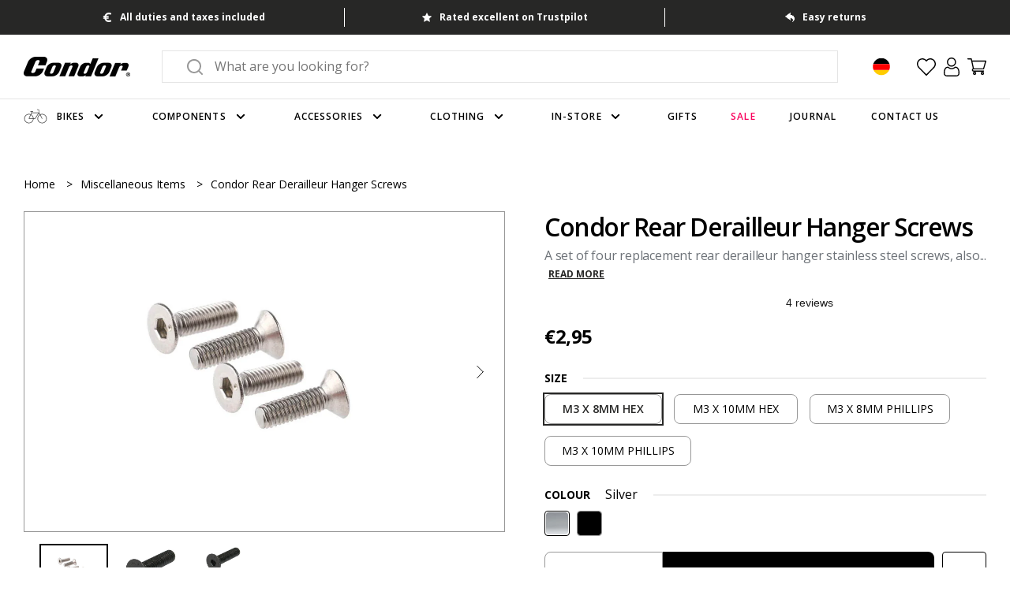

--- FILE ---
content_type: text/javascript; charset=utf-8
request_url: https://www.condorcycles.com/en-de/products/condor-rear-derailleur-hanger-screws.js
body_size: 1173
content:
{"id":4441293389962,"title":"Condor Rear Derailleur Hanger Screws","handle":"condor-rear-derailleur-hanger-screws","description":"\u003cp\u003eA set of four replacement rear derailleur hanger stainless steel screws, also known as mech hanger screws.\u003c\/p\u003e\u003ctable width=\"100%\"\u003e\u003ctbody\u003e\n\u003ctr\u003e\u003ctd\u003eSpecification\u003c\/td\u003e\u003c\/tr\u003e\n\u003ctr\u003e\u003ctd\u003e\u003cul\u003e\n\u003cli\u003ePack of four\u003c\/li\u003e\n\u003cli\u003e10mm x M3\u003c\/li\u003e\n\u003cli\u003eCountersunk\u003c\/li\u003e\n\u003cli\u003eStainless steel\u003c\/li\u003e\n\u003c\/ul\u003e\u003c\/td\u003e\u003c\/tr\u003e\n\u003c\/tbody\u003e\u003c\/table\u003e","published_at":"2020-01-08T16:10:11+00:00","created_at":"2020-01-08T16:10:13+00:00","vendor":"Condor","type":"Miscellaneous items","tags":["colour-black","colour-silver","condor","miscellaneous-items","size-m3-x-10mm-hex","size-m3-x-10mm-phillips","size-m3-x-8mm-hex","size-m3-x-8mm-phillips","sla-5060633875470=1","sla-5060633875487=1","sla-5060633875555=1","sla-5060633875562=1","sla-5060633875579=1","sla-5060633875586=1","sla-5060633875593=1","sla-5060633875609=1"],"price":295,"price_min":295,"price_max":295,"available":true,"price_varies":false,"compare_at_price":null,"compare_at_price_min":0,"compare_at_price_max":0,"compare_at_price_varies":false,"variants":[{"id":37796379852950,"title":"M3 X 8MM HEX \/ SILVER","option1":"M3 X 8MM HEX","option2":"SILVER","option3":null,"sku":"5060633875487","requires_shipping":true,"taxable":true,"featured_image":{"id":74367410241920,"product_id":4441293389962,"position":1,"created_at":"2025-04-01T09:30:15+01:00","updated_at":"2025-11-26T10:30:31+00:00","alt":"Condor Rear Derailleur Hanger Screws","width":1280,"height":800,"src":"https:\/\/cdn.shopify.com\/s\/files\/1\/0858\/4882\/files\/0000020399.jpg?v=1764153031","variant_ids":[37796379852950,44762150338881,44762150404417,44762150469953]},"available":true,"name":"Condor Rear Derailleur Hanger Screws - M3 X 8MM HEX \/ SILVER","public_title":"M3 X 8MM HEX \/ SILVER","options":["M3 X 8MM HEX","SILVER"],"price":295,"weight":0,"compare_at_price":null,"inventory_quantity":97,"inventory_management":"shopify","inventory_policy":"deny","barcode":"5060633875487","featured_media":{"alt":"Condor Rear Derailleur Hanger Screws","id":64655719039360,"position":1,"preview_image":{"aspect_ratio":1.6,"height":800,"width":1280,"src":"https:\/\/cdn.shopify.com\/s\/files\/1\/0858\/4882\/files\/0000020399.jpg?v=1764153031"}},"requires_selling_plan":false,"selling_plan_allocations":[]},{"id":37796379885718,"title":"M3 X 8MM HEX \/ BLACK","option1":"M3 X 8MM HEX","option2":"BLACK","option3":null,"sku":"5060633875470","requires_shipping":true,"taxable":true,"featured_image":{"id":74658914500992,"product_id":4441293389962,"position":2,"created_at":"2025-04-16T13:28:19+01:00","updated_at":"2025-11-26T10:30:32+00:00","alt":"Condor Rear Derailleur Hanger Screws","width":1200,"height":800,"src":"https:\/\/cdn.shopify.com\/s\/files\/1\/0858\/4882\/files\/0000029482.jpg?v=1764153032","variant_ids":[37796379885718,44762150371649,44762150437185,44762150502721]},"available":true,"name":"Condor Rear Derailleur Hanger Screws - M3 X 8MM HEX \/ BLACK","public_title":"M3 X 8MM HEX \/ BLACK","options":["M3 X 8MM HEX","BLACK"],"price":295,"weight":0,"compare_at_price":null,"inventory_quantity":51,"inventory_management":"shopify","inventory_policy":"deny","barcode":"5060633875470","featured_media":{"alt":"Condor Rear Derailleur Hanger Screws","id":64819014074752,"position":2,"preview_image":{"aspect_ratio":1.5,"height":800,"width":1200,"src":"https:\/\/cdn.shopify.com\/s\/files\/1\/0858\/4882\/files\/0000029482.jpg?v=1764153032"}},"requires_selling_plan":false,"selling_plan_allocations":[]},{"id":44762150338881,"title":"M3 X 10MM HEX \/ SILVER","option1":"M3 X 10MM HEX","option2":"SILVER","option3":null,"sku":"5060633875555","requires_shipping":true,"taxable":true,"featured_image":{"id":74367410241920,"product_id":4441293389962,"position":1,"created_at":"2025-04-01T09:30:15+01:00","updated_at":"2025-11-26T10:30:31+00:00","alt":"Condor Rear Derailleur Hanger Screws","width":1280,"height":800,"src":"https:\/\/cdn.shopify.com\/s\/files\/1\/0858\/4882\/files\/0000020399.jpg?v=1764153031","variant_ids":[37796379852950,44762150338881,44762150404417,44762150469953]},"available":true,"name":"Condor Rear Derailleur Hanger Screws - M3 X 10MM HEX \/ SILVER","public_title":"M3 X 10MM HEX \/ SILVER","options":["M3 X 10MM HEX","SILVER"],"price":295,"weight":0,"compare_at_price":null,"inventory_quantity":32,"inventory_management":"shopify","inventory_policy":"deny","barcode":"5060633875555","featured_media":{"alt":"Condor Rear Derailleur Hanger Screws","id":64655719039360,"position":1,"preview_image":{"aspect_ratio":1.6,"height":800,"width":1280,"src":"https:\/\/cdn.shopify.com\/s\/files\/1\/0858\/4882\/files\/0000020399.jpg?v=1764153031"}},"requires_selling_plan":false,"selling_plan_allocations":[]},{"id":44762150371649,"title":"M3 X 10MM HEX \/ BLACK","option1":"M3 X 10MM HEX","option2":"BLACK","option3":null,"sku":"5060633875562","requires_shipping":true,"taxable":true,"featured_image":{"id":74658914500992,"product_id":4441293389962,"position":2,"created_at":"2025-04-16T13:28:19+01:00","updated_at":"2025-11-26T10:30:32+00:00","alt":"Condor Rear Derailleur Hanger Screws","width":1200,"height":800,"src":"https:\/\/cdn.shopify.com\/s\/files\/1\/0858\/4882\/files\/0000029482.jpg?v=1764153032","variant_ids":[37796379885718,44762150371649,44762150437185,44762150502721]},"available":true,"name":"Condor Rear Derailleur Hanger Screws - M3 X 10MM HEX \/ BLACK","public_title":"M3 X 10MM HEX \/ BLACK","options":["M3 X 10MM HEX","BLACK"],"price":295,"weight":0,"compare_at_price":null,"inventory_quantity":99,"inventory_management":"shopify","inventory_policy":"deny","barcode":"5060633875562","featured_media":{"alt":"Condor Rear Derailleur Hanger Screws","id":64819014074752,"position":2,"preview_image":{"aspect_ratio":1.5,"height":800,"width":1200,"src":"https:\/\/cdn.shopify.com\/s\/files\/1\/0858\/4882\/files\/0000029482.jpg?v=1764153032"}},"requires_selling_plan":false,"selling_plan_allocations":[]},{"id":44762150404417,"title":"M3 X 8MM PHILLIPS \/ SILVER","option1":"M3 X 8MM PHILLIPS","option2":"SILVER","option3":null,"sku":"5060633875593","requires_shipping":true,"taxable":true,"featured_image":{"id":74367410241920,"product_id":4441293389962,"position":1,"created_at":"2025-04-01T09:30:15+01:00","updated_at":"2025-11-26T10:30:31+00:00","alt":"Condor Rear Derailleur Hanger Screws","width":1280,"height":800,"src":"https:\/\/cdn.shopify.com\/s\/files\/1\/0858\/4882\/files\/0000020399.jpg?v=1764153031","variant_ids":[37796379852950,44762150338881,44762150404417,44762150469953]},"available":true,"name":"Condor Rear Derailleur Hanger Screws - M3 X 8MM PHILLIPS \/ SILVER","public_title":"M3 X 8MM PHILLIPS \/ SILVER","options":["M3 X 8MM PHILLIPS","SILVER"],"price":295,"weight":0,"compare_at_price":null,"inventory_quantity":29,"inventory_management":"shopify","inventory_policy":"deny","barcode":"5060633875593","featured_media":{"alt":"Condor Rear Derailleur Hanger Screws","id":64655719039360,"position":1,"preview_image":{"aspect_ratio":1.6,"height":800,"width":1280,"src":"https:\/\/cdn.shopify.com\/s\/files\/1\/0858\/4882\/files\/0000020399.jpg?v=1764153031"}},"requires_selling_plan":false,"selling_plan_allocations":[]},{"id":44762150437185,"title":"M3 X 8MM PHILLIPS \/ BLACK","option1":"M3 X 8MM PHILLIPS","option2":"BLACK","option3":null,"sku":"5060633875609","requires_shipping":true,"taxable":true,"featured_image":{"id":74658914500992,"product_id":4441293389962,"position":2,"created_at":"2025-04-16T13:28:19+01:00","updated_at":"2025-11-26T10:30:32+00:00","alt":"Condor Rear Derailleur Hanger Screws","width":1200,"height":800,"src":"https:\/\/cdn.shopify.com\/s\/files\/1\/0858\/4882\/files\/0000029482.jpg?v=1764153032","variant_ids":[37796379885718,44762150371649,44762150437185,44762150502721]},"available":true,"name":"Condor Rear Derailleur Hanger Screws - M3 X 8MM PHILLIPS \/ BLACK","public_title":"M3 X 8MM PHILLIPS \/ BLACK","options":["M3 X 8MM PHILLIPS","BLACK"],"price":295,"weight":0,"compare_at_price":null,"inventory_quantity":37,"inventory_management":"shopify","inventory_policy":"deny","barcode":"5060633875609","featured_media":{"alt":"Condor Rear Derailleur Hanger Screws","id":64819014074752,"position":2,"preview_image":{"aspect_ratio":1.5,"height":800,"width":1200,"src":"https:\/\/cdn.shopify.com\/s\/files\/1\/0858\/4882\/files\/0000029482.jpg?v=1764153032"}},"requires_selling_plan":false,"selling_plan_allocations":[]},{"id":44762150469953,"title":"M3 X 10MM PHILLIPS \/ SILVER","option1":"M3 X 10MM PHILLIPS","option2":"SILVER","option3":null,"sku":"5060633875579","requires_shipping":true,"taxable":true,"featured_image":{"id":74367410241920,"product_id":4441293389962,"position":1,"created_at":"2025-04-01T09:30:15+01:00","updated_at":"2025-11-26T10:30:31+00:00","alt":"Condor Rear Derailleur Hanger Screws","width":1280,"height":800,"src":"https:\/\/cdn.shopify.com\/s\/files\/1\/0858\/4882\/files\/0000020399.jpg?v=1764153031","variant_ids":[37796379852950,44762150338881,44762150404417,44762150469953]},"available":true,"name":"Condor Rear Derailleur Hanger Screws - M3 X 10MM PHILLIPS \/ SILVER","public_title":"M3 X 10MM PHILLIPS \/ SILVER","options":["M3 X 10MM PHILLIPS","SILVER"],"price":295,"weight":0,"compare_at_price":null,"inventory_quantity":41,"inventory_management":"shopify","inventory_policy":"deny","barcode":"5060633875579","featured_media":{"alt":"Condor Rear Derailleur Hanger Screws","id":64655719039360,"position":1,"preview_image":{"aspect_ratio":1.6,"height":800,"width":1280,"src":"https:\/\/cdn.shopify.com\/s\/files\/1\/0858\/4882\/files\/0000020399.jpg?v=1764153031"}},"requires_selling_plan":false,"selling_plan_allocations":[]},{"id":44762150502721,"title":"M3 X 10MM PHILLIPS \/ BLACK","option1":"M3 X 10MM PHILLIPS","option2":"BLACK","option3":null,"sku":"5060633875586","requires_shipping":true,"taxable":true,"featured_image":{"id":74658914500992,"product_id":4441293389962,"position":2,"created_at":"2025-04-16T13:28:19+01:00","updated_at":"2025-11-26T10:30:32+00:00","alt":"Condor Rear Derailleur Hanger Screws","width":1200,"height":800,"src":"https:\/\/cdn.shopify.com\/s\/files\/1\/0858\/4882\/files\/0000029482.jpg?v=1764153032","variant_ids":[37796379885718,44762150371649,44762150437185,44762150502721]},"available":true,"name":"Condor Rear Derailleur Hanger Screws - M3 X 10MM PHILLIPS \/ BLACK","public_title":"M3 X 10MM PHILLIPS \/ BLACK","options":["M3 X 10MM PHILLIPS","BLACK"],"price":295,"weight":0,"compare_at_price":null,"inventory_quantity":36,"inventory_management":"shopify","inventory_policy":"deny","barcode":"5060633875586","featured_media":{"alt":"Condor Rear Derailleur Hanger Screws","id":64819014074752,"position":2,"preview_image":{"aspect_ratio":1.5,"height":800,"width":1200,"src":"https:\/\/cdn.shopify.com\/s\/files\/1\/0858\/4882\/files\/0000029482.jpg?v=1764153032"}},"requires_selling_plan":false,"selling_plan_allocations":[]}],"images":["\/\/cdn.shopify.com\/s\/files\/1\/0858\/4882\/files\/0000020399.jpg?v=1764153031","\/\/cdn.shopify.com\/s\/files\/1\/0858\/4882\/files\/0000029482.jpg?v=1764153032","\/\/cdn.shopify.com\/s\/files\/1\/0858\/4882\/files\/0000029483.jpg?v=1764153031"],"featured_image":"\/\/cdn.shopify.com\/s\/files\/1\/0858\/4882\/files\/0000020399.jpg?v=1764153031","options":[{"name":"Size","position":1,"values":["M3 X 8MM HEX","M3 X 10MM HEX","M3 X 8MM PHILLIPS","M3 X 10MM PHILLIPS"]},{"name":"Colour","position":2,"values":["SILVER","BLACK"]}],"url":"\/en-de\/products\/condor-rear-derailleur-hanger-screws","media":[{"alt":"Condor Rear Derailleur Hanger Screws","id":64655719039360,"position":1,"preview_image":{"aspect_ratio":1.6,"height":800,"width":1280,"src":"https:\/\/cdn.shopify.com\/s\/files\/1\/0858\/4882\/files\/0000020399.jpg?v=1764153031"},"aspect_ratio":1.6,"height":800,"media_type":"image","src":"https:\/\/cdn.shopify.com\/s\/files\/1\/0858\/4882\/files\/0000020399.jpg?v=1764153031","width":1280},{"alt":"Condor Rear Derailleur Hanger Screws","id":64819014074752,"position":2,"preview_image":{"aspect_ratio":1.5,"height":800,"width":1200,"src":"https:\/\/cdn.shopify.com\/s\/files\/1\/0858\/4882\/files\/0000029482.jpg?v=1764153032"},"aspect_ratio":1.5,"height":800,"media_type":"image","src":"https:\/\/cdn.shopify.com\/s\/files\/1\/0858\/4882\/files\/0000029482.jpg?v=1764153032","width":1200},{"alt":"Condor Rear Derailleur Hanger Screws","id":64819014140288,"position":3,"preview_image":{"aspect_ratio":1.5,"height":800,"width":1200,"src":"https:\/\/cdn.shopify.com\/s\/files\/1\/0858\/4882\/files\/0000029483.jpg?v=1764153031"},"aspect_ratio":1.5,"height":800,"media_type":"image","src":"https:\/\/cdn.shopify.com\/s\/files\/1\/0858\/4882\/files\/0000029483.jpg?v=1764153031","width":1200}],"requires_selling_plan":false,"selling_plan_groups":[]}

--- FILE ---
content_type: application/javascript
request_url: https://ecommplugins-trustboxsettings.trustpilot.com/condor-7.myshopify.com.js?settings=1696948659092&shop=condor-7.myshopify.com
body_size: 201
content:
const trustpilot_trustbox_settings = {"trustboxes":[],"activeTrustbox":0,"pageUrls":{"landing":"https://condor-7.myshopify.com","category":"https://condor-7.myshopify.com/collections/apresride","product":"https://condor-7.myshopify.com/products/100-greatest-cycling-climbs"}};
dispatchEvent(new CustomEvent('trustpilotTrustboxSettingsLoaded'));

--- FILE ---
content_type: application/javascript
request_url: https://size-guides.esc-apps-cdn.com/1768755631-app.condor-7.myshopify.com.js?shop=condor-7.myshopify.com
body_size: 48907
content:
if (!window.eastsideco_sizeGuides || !window.eastsideco_sizeGuides.cachedCharts) {window.eastsideco_sizeGuides = window.eastsideco_sizeGuides || {}; window.eastsideco_sizeGuides.cachedCharts = [{"universal":0,"title":"Albion Jersey & Baselayer Size Chart","top_text":"Albion Jerseys have a performance focus fit. Jersey cuts is optimised for racing and high-tempo training and fit best when you are riding in an aero position.","bottom_text":"<br \/>\n<br \/>\nAlbion Jerseys have a performance focus fit. Jersey cuts is optimised for racing and high-tempo training and fit best when you are riding in an aero position.","tag":",albion-ss-jersey,","top":1,"bottom":0,"left":1,"right":0,"img":"https:\/\/cdn.shopify.com\/s\/files\/1\/0858\/4882\/files\/43Mv1714408055_albion_20jersey.jpg?v=1714408058","img_position":"top","vendor":"","type":"","data":[["<span class=\"esc-size-guide--cell-type--text\">(measurement in cm)<\/span>","<span class=\"esc-size-guide--cell-type--text\">XS<\/span>","<span class=\"esc-size-guide--cell-type--text\">S<\/span>","<span class=\"esc-size-guide--cell-type--text\">M<\/span>","<span class=\"esc-size-guide--cell-type--text\">L<\/span>","<span class=\"esc-size-guide--cell-type--text\">XL<\/span>","<span class=\"esc-size-guide--cell-type--text\">XXL<\/span>"],["<span class=\"esc-size-guide--cell-type--text\">Chest<\/span>","<span class=\"esc-size-guide--cell-type--text\">81-86<\/span>","<span class=\"esc-size-guide--cell-type--text\">87-93<\/span>","<span class=\"esc-size-guide--cell-type--text\">93-99<\/span>","<span class=\"esc-size-guide--cell-type--text\">99-105<\/span>","<span class=\"esc-size-guide--cell-type--text\">105-111<\/span>","<span class=\"esc-size-guide--cell-type--text\">111-117<\/span>"],["<span class=\"esc-size-guide--cell-type--text\">Waist<\/span>","<span class=\"esc-size-guide--cell-type--text\">65-71<\/span>","<span class=\"esc-size-guide--cell-type--text\">71-77<\/span>","<span class=\"esc-size-guide--cell-type--text\">77-83<\/span>","<span class=\"esc-size-guide--cell-type--text\">83-89<\/span>","<span class=\"esc-size-guide--cell-type--text\">89-95<\/span>","<span class=\"esc-size-guide--cell-type--text\">95-101<\/span>"],["<span class=\"esc-size-guide--cell-type--text\">Hips<\/span>","<span class=\"esc-size-guide--cell-type--text\">83-88<\/span>","<span class=\"esc-size-guide--cell-type--text\">88-94<\/span>","<span class=\"esc-size-guide--cell-type--text\">94-100<\/span>","<span class=\"esc-size-guide--cell-type--text\">100-106<\/span>","<span class=\"esc-size-guide--cell-type--text\">106-112<\/span>","<span class=\"esc-size-guide--cell-type--text\">112-118<\/span>"]],"gt_translate_keys":["title","top_text","bottom_text"],"products":"","collections":""},{"universal":0,"title":"Mission Workshop Bag Size Chart","top_text":"","bottom_text":"","tag":",MW-bags,","top":0,"bottom":0,"left":0,"right":0,"img":"","img_position":"","vendor":"","type":"","data":[["<span class=\"esc-size-guide--cell-type--text\"><\/span>","<span class=\"esc-size-guide--cell-type--text\">Internal Volume (litres)<\/span>","<span class=\"esc-size-guide--cell-type--text\">External Dimensions (inches)<\/span>","<span class=\"esc-size-guide--cell-type--text\">Weight (KG)<\/span>"],["<span class=\"esc-size-guide--cell-type--text\">Monty<\/span>","<span class=\"esc-size-guide--cell-type--text\">21<\/span>","<span class=\"esc-size-guide--cell-type--text\">16 X 10 X 5 <\/span>","<span class=\"esc-size-guide--cell-type--text\">1.25<\/span>"],["<span class=\"esc-size-guide--cell-type--text\">Sanction<\/span>","<span class=\"esc-size-guide--cell-type--text\">20<\/span>","<span class=\"esc-size-guide--cell-type--text\">12 X 18 X 5<\/span>","<span class=\"esc-size-guide--cell-type--text\">1.20<\/span>"],["<span class=\"esc-size-guide--cell-type--text\">Rummy<\/span>","<span class=\"esc-size-guide--cell-type--text\">27<\/span>","<span class=\"esc-size-guide--cell-type--text\">18 X 11 X 5.5<\/span>","<span class=\"esc-size-guide--cell-type--text\">1.45<\/span>"],["<span class=\"esc-size-guide--cell-type--text\">Vandal<\/span>","<span class=\"esc-size-guide--cell-type--text\">29 (expands to 44)<\/span>","<span class=\"esc-size-guide--cell-type--text\">15 X 21 X 6<\/span>","<span class=\"esc-size-guide--cell-type--text\">2.00<\/span>"],["<span class=\"esc-size-guide--cell-type--text\">Rambler<\/span>","<span class=\"esc-size-guide--cell-type--text\">22 (expands to 44)<\/span>","<span class=\"esc-size-guide--cell-type--text\">13 X 19 X 5<\/span>","<span class=\"esc-size-guide--cell-type--text\">1.65<\/span>"],["<span class=\"esc-size-guide--cell-type--text\">Fitzroy<\/span>","<span class=\"esc-size-guide--cell-type--text\">40<\/span>","<span class=\"esc-size-guide--cell-type--text\">15 X 20 X 8<\/span>","<span class=\"esc-size-guide--cell-type--text\">1.50<\/span>"],["<span class=\"esc-size-guide--cell-type--text\">Shed<\/span>","<span class=\"esc-size-guide--cell-type--text\">35<\/span>","<span class=\"esc-size-guide--cell-type--text\">20 X 12 X 6<\/span>","<span class=\"esc-size-guide--cell-type--text\">1.60<\/span>"],["<span class=\"esc-size-guide--cell-type--text\">Fraction<\/span>","<span class=\"esc-size-guide--cell-type--text\">14<\/span>","<span class=\"esc-size-guide--cell-type--text\">11 X 18 X 4<\/span>","<span class=\"esc-size-guide--cell-type--text\">1.10<\/span>"],["<span class=\"esc-size-guide--cell-type--text\">Transit Laptop<\/span>","<span class=\"esc-size-guide--cell-type--text\">19<\/span>","<span class=\"esc-size-guide--cell-type--text\">11 X 12.5 X 5.25<\/span>","<span class=\"esc-size-guide--cell-type--text\">1.20<\/span>"],["<span class=\"esc-size-guide--cell-type--text\">Transit Duffle<\/span>","<span class=\"esc-size-guide--cell-type--text\">31<\/span>","<span class=\"esc-size-guide--cell-type--text\">18 X 12.5 X 9.25<\/span>","<span class=\"esc-size-guide--cell-type--text\">1.30<\/span>"]],"gt_translate_keys":["title","top_text","bottom_text"],"products":"","collections":""},{"universal":0,"title":"Pedaled Jersey Size Chart","top_text":"All measurements are in CM","bottom_text":"","tag":",pedaled-ss-jersey,","top":1,"bottom":0,"left":1,"right":0,"img":"","img_position":"","vendor":"","type":"","data":[["<span class=\"esc-size-guide--cell-type--text\"><\/span>","<span class=\"esc-size-guide--cell-type--text\">XS<\/span>","<span class=\"esc-size-guide--cell-type--text\">S<\/span>","<span class=\"esc-size-guide--cell-type--text\">M<\/span>","<span class=\"esc-size-guide--cell-type--text\">L<\/span>","<span class=\"esc-size-guide--cell-type--text\">XL<\/span>","<span class=\"esc-size-guide--cell-type--text\">XXL<\/span>"],["<span class=\"esc-size-guide--cell-type--text\">Chest Width<\/span>","<span class=\"esc-size-guide--cell-type--text\">43.5<\/span>","<span class=\"esc-size-guide--cell-type--text\">45.5<\/span>","<span class=\"esc-size-guide--cell-type--text\">47.5<\/span>","<span class=\"esc-size-guide--cell-type--text\">49.5<\/span>","<span class=\"esc-size-guide--cell-type--text\">51.5<\/span>","<span class=\"esc-size-guide--cell-type--text\">53.5<\/span>"],["<span class=\"esc-size-guide--cell-type--text\">Front Zip Length<\/span>","<span class=\"esc-size-guide--cell-type--text\">48<\/span>","<span class=\"esc-size-guide--cell-type--text\">50<\/span>","<span class=\"esc-size-guide--cell-type--text\">52<\/span>","<span class=\"esc-size-guide--cell-type--text\">54<\/span>","<span class=\"esc-size-guide--cell-type--text\">56<\/span>","<span class=\"esc-size-guide--cell-type--text\">58<\/span>"],["<span class=\"esc-size-guide--cell-type--text\">Back Centre Length<\/span>","<span class=\"esc-size-guide--cell-type--text\">56<\/span>","<span class=\"esc-size-guide--cell-type--text\">58<\/span>","<span class=\"esc-size-guide--cell-type--text\">60<\/span>","<span class=\"esc-size-guide--cell-type--text\">62<\/span>","<span class=\"esc-size-guide--cell-type--text\">64<\/span>","<span class=\"esc-size-guide--cell-type--text\">66<\/span>"]],"gt_translate_keys":["title","top_text","bottom_text"],"products":"","collections":""},{"universal":0,"title":"Pedaled Sock Size Chart","top_text":"","bottom_text":"","tag":",pedaled-socks,","top":0,"bottom":0,"left":0,"right":0,"img":"","img_position":"","vendor":"","type":"","data":[["<span class=\"esc-size-guide--cell-type--text\">S<\/span>","<span class=\"esc-size-guide--cell-type--text\">35-38<\/span>"],["<span class=\"esc-size-guide--cell-type--text\">M<\/span>","<span class=\"esc-size-guide--cell-type--text\">39-42<\/span>"],["<span class=\"esc-size-guide--cell-type--text\">L<\/span>","<span class=\"esc-size-guide--cell-type--text\">43-46<\/span>"],["<span class=\"esc-size-guide--cell-type--text\">XL<\/span>","<span class=\"esc-size-guide--cell-type--text\">47-49<\/span>"]],"gt_translate_keys":["title","top_text","bottom_text"],"products":"","collections":""},{"universal":0,"title":"Pedaled Men's Shorts Size Chart","top_text":"All measurements are in CM","bottom_text":"","tag":",pedaled-bib-shorts,","top":1,"bottom":0,"left":1,"right":0,"img":"","img_position":"","vendor":"","type":"","data":[["<span class=\"esc-size-guide--cell-type--text\"><\/span>","<span class=\"esc-size-guide--cell-type--text\">XS<\/span>","<span class=\"esc-size-guide--cell-type--text\">S<\/span>","<span class=\"esc-size-guide--cell-type--text\">M<\/span>","<span class=\"esc-size-guide--cell-type--text\">L<\/span>","<span class=\"esc-size-guide--cell-type--text\">XL<\/span>","<span class=\"esc-size-guide--cell-type--text\">XXL<\/span>"],["<span class=\"esc-size-guide--cell-type--text\">Lower Thigh Width<\/span>","<span class=\"esc-size-guide--cell-type--text\">16<\/span>","<span class=\"esc-size-guide--cell-type--text\">17<\/span>","<span class=\"esc-size-guide--cell-type--text\">18<\/span>","<span class=\"esc-size-guide--cell-type--text\">19<\/span>","<span class=\"esc-size-guide--cell-type--text\">20<\/span>","<span class=\"esc-size-guide--cell-type--text\">21<\/span>"],["<span class=\"esc-size-guide--cell-type--text\">Inseam<\/span>","<span class=\"esc-size-guide--cell-type--text\">25<\/span>","<span class=\"esc-size-guide--cell-type--text\">25.5<\/span>","<span class=\"esc-size-guide--cell-type--text\">26<\/span>","<span class=\"esc-size-guide--cell-type--text\">26.5<\/span>","<span class=\"esc-size-guide--cell-type--text\">27<\/span>","<span class=\"esc-size-guide--cell-type--text\">27.5<\/span>"]],"gt_translate_keys":["title","top_text","bottom_text"],"products":"","collections":""},{"universal":0,"title":"Pedaled Gloves Size Chart","top_text":"CM","bottom_text":"","tag":",pedaled-mitts,","top":1,"bottom":0,"left":1,"right":0,"img":"","img_position":"","vendor":"","type":"","data":[["<span class=\"esc-size-guide--cell-type--text\"><\/span>","<span class=\"esc-size-guide--cell-type--text\">Palm Circumference<\/span>","<span class=\"esc-size-guide--cell-type--text\">Medium Finger Length<\/span>"],["<span class=\"esc-size-guide--cell-type--text\">S<\/span>","<span class=\"esc-size-guide--cell-type--text\">19<\/span>","<span class=\"esc-size-guide--cell-type--text\">18<\/span>"],["<span class=\"esc-size-guide--cell-type--text\">M<\/span>","<span class=\"esc-size-guide--cell-type--text\">21<\/span>","<span class=\"esc-size-guide--cell-type--text\">20<\/span>"],["<span class=\"esc-size-guide--cell-type--text\">L<\/span>","<span class=\"esc-size-guide--cell-type--text\">23<\/span>","<span class=\"esc-size-guide--cell-type--text\">22<\/span>"],["<span class=\"esc-size-guide--cell-type--text\">XL<\/span>","<span class=\"esc-size-guide--cell-type--text\">25<\/span>","<span class=\"esc-size-guide--cell-type--text\">24<\/span>"]],"gt_translate_keys":["title","top_text","bottom_text"],"products":"","collections":""},{"universal":0,"title":"Giro Helmet Universal Size Chart","top_text":"HOW TO MEASURE YOUR SIZE:<br \/>\n<br \/>\nWrap a measuring tape around your head, keeping the tape level from front to back. Note the measurement and reference the Size Guide.<br \/>\n<br \/>\nNote: Make sure the helmet fits with a little room when the fit system is loose, and sits low enough to protect your forehead without hindering your vision. Once you\u2019ve got the right size, you can adjust the fit.","bottom_text":"","tag":",giro-road-helmet,","top":1,"bottom":0,"left":0,"right":0,"img":"","img_position":"","vendor":"","type":"","data":[["<span class=\"esc-size-guide--cell-type--text\">Adult Universal<\/span>","<span class=\"esc-size-guide--cell-type--text\">Circumference<\/span>"],["<span class=\"esc-size-guide--cell-type--text\">Women Adult<\/span>","<span class=\"esc-size-guide--cell-type--text\">50 - 57 cm<\/span>"],["<span class=\"esc-size-guide--cell-type--text\">Unisex<\/span>","<span class=\"esc-size-guide--cell-type--text\">54 - 61 cm<\/span>"],["<span class=\"esc-size-guide--cell-type--text\">Extra Large<\/span>","<span class=\"esc-size-guide--cell-type--text\">58 - 65 cm<\/span>"]],"gt_translate_keys":["title","top_text","bottom_text"],"products":"","collections":""},{"universal":0,"title":"Giro Helmet Youth Size Chart","top_text":"HOW TO MEASURE YOUR SIZE:<br \/>\n<br \/>\nWrap a measuring tape around your head, keeping the tape level from front to back. Note the measurement and reference the Size Guide.<br \/>\n<br \/>\nNote: Make sure the helmet fits with a little room when the fit system is loose, and sits low enough to protect your forehead without hindering your vision. Once you\u2019ve got the right size, you can adjust the fit.","bottom_text":"","tag":",,","top":1,"bottom":0,"left":0,"right":0,"img":"","img_position":"","vendor":"","type":"","data":[["<span class=\"esc-size-guide--cell-type--text\">Youth Size<\/span>","<span class=\"esc-size-guide--cell-type--text\">Circumference<\/span>"],["<span class=\"esc-size-guide--cell-type--text\">XS (Scamp Model)<\/span>","<span class=\"esc-size-guide--cell-type--text\">45 - 49 cm<\/span>"],["<span class=\"esc-size-guide--cell-type--text\">S (Scamp Model)<\/span>","<span class=\"esc-size-guide--cell-type--text\">49 - 53 cm<\/span>"],["<span class=\"esc-size-guide--cell-type--text\">XS (Dime Model)<\/span>","<span class=\"esc-size-guide--cell-type--text\">47 - 51 cm<\/span>"],["<span class=\"esc-size-guide--cell-type--text\">S (Dime Model)<\/span>","<span class=\"esc-size-guide--cell-type--text\">51 - 55 cm<\/span>"],["<span class=\"esc-size-guide--cell-type--text\">Universal Child<\/span>","<span class=\"esc-size-guide--cell-type--text\">47 - 54 cm<\/span>"],["<span class=\"esc-size-guide--cell-type--text\">Universal Youth (Ages 5+)<\/span>","<span class=\"esc-size-guide--cell-type--text\">50 - 57 cm<\/span>"]],"gt_translate_keys":["title","top_text","bottom_text"],"products":"","collections":""},{"universal":0,"title":"Lazer Helmet Size Chart","top_text":"","bottom_text":"","tag":",lazer-helmets,","top":1,"bottom":0,"left":1,"right":0,"img":"","img_position":"","vendor":"","type":"","data":[["<span class=\"esc-size-guide--cell-type--text\"><\/span>","<span class=\"esc-size-guide--cell-type--text\">S<\/span>","<span class=\"esc-size-guide--cell-type--text\">M<\/span>","<span class=\"esc-size-guide--cell-type--text\">L<\/span>","<span class=\"esc-size-guide--cell-type--text\">XL<\/span>"],["<span class=\"esc-size-guide--cell-type--text\">Vento KinetiCore<\/span>","<span class=\"esc-size-guide--cell-type--text\">52-56<\/span>","<span class=\"esc-size-guide--cell-type--text\">55-59<\/span>","<span class=\"esc-size-guide--cell-type--text\">58-61<\/span>","<span class=\"esc-size-guide--cell-type--text\">---<\/span>"],["<span class=\"esc-size-guide--cell-type--text\">Genesis<\/span>","<span class=\"esc-size-guide--cell-type--text\">52-56<\/span>","<span class=\"esc-size-guide--cell-type--text\">55-59<\/span>","<span class=\"esc-size-guide--cell-type--text\">58-61<\/span>","<span class=\"esc-size-guide--cell-type--text\">---<\/span>"],["<span class=\"esc-size-guide--cell-type--text\">Z1<\/span>","<span class=\"esc-size-guide--cell-type--text\">52-56<\/span>","<span class=\"esc-size-guide--cell-type--text\">55-59<\/span>","<span class=\"esc-size-guide--cell-type--text\">58-61<\/span>","<span class=\"esc-size-guide--cell-type--text\">---<\/span>"],["<span class=\"esc-size-guide--cell-type--text\">Century<\/span>","<span class=\"esc-size-guide--cell-type--text\">52-56<\/span>","<span class=\"esc-size-guide--cell-type--text\">55-59<\/span>","<span class=\"esc-size-guide--cell-type--text\">58-61<\/span>","<span class=\"esc-size-guide--cell-type--text\">---<\/span>"],["<span class=\"esc-size-guide--cell-type--text\">Sphere<\/span>","<span class=\"esc-size-guide--cell-type--text\">52-56<\/span>","<span class=\"esc-size-guide--cell-type--text\">55-59<\/span>","<span class=\"esc-size-guide--cell-type--text\">58-61<\/span>","<span class=\"esc-size-guide--cell-type--text\">61-64<\/span>"],["<span class=\"esc-size-guide--cell-type--text\">Strada KinetiCore<\/span>","<span class=\"esc-size-guide--cell-type--text\">52-56<\/span>","<span class=\"esc-size-guide--cell-type--text\">55-59<\/span>","<span class=\"esc-size-guide--cell-type--text\">58-61<\/span>","<span class=\"esc-size-guide--cell-type--text\">61-64<\/span>"],["<span class=\"esc-size-guide--cell-type--text\">Tonic<\/span>","<span class=\"esc-size-guide--cell-type--text\">52-56<\/span>","<span class=\"esc-size-guide--cell-type--text\">55-59<\/span>","<span class=\"esc-size-guide--cell-type--text\">58-61<\/span>","<span class=\"esc-size-guide--cell-type--text\">---<\/span>"],["<span class=\"esc-size-guide--cell-type--text\">Volante<\/span>","<span class=\"esc-size-guide--cell-type--text\">52-56<\/span>","<span class=\"esc-size-guide--cell-type--text\">55-59<\/span>","<span class=\"esc-size-guide--cell-type--text\">---<\/span>","<span class=\"esc-size-guide--cell-type--text\">---<\/span>"],["<span class=\"esc-size-guide--cell-type--text\">Wasp Air<\/span>","<span class=\"esc-size-guide--cell-type--text\">52-56<\/span>","<span class=\"esc-size-guide--cell-type--text\">M-L 55-61<\/span>","<span class=\"esc-size-guide--cell-type--text\">M-L 55-61<\/span>","<span class=\"esc-size-guide--cell-type--text\">---<\/span>"],["<span class=\"esc-size-guide--cell-type--text\">Tardiz2<\/span>","<span class=\"esc-size-guide--cell-type--text\">52-56<\/span>","<span class=\"esc-size-guide--cell-type--text\">55-59<\/span>","<span class=\"esc-size-guide--cell-type--text\">58-61<\/span>","<span class=\"esc-size-guide--cell-type--text\">---<\/span>"]],"gt_translate_keys":["title","top_text","bottom_text"],"products":"","collections":""},{"universal":0,"title":"Kask Helmet Size Chart","top_text":"The size of the KASK helmets corresponds to the circumference of your head! You can use a tape measure positioning it just above the ears, and taking note of the measurement in centimetres.","bottom_text":"","tag":",kask-helmet,","top":1,"bottom":0,"left":1,"right":0,"img":"","img_position":"","vendor":"","type":"","data":[["<span class=\"esc-size-guide--cell-type--text\">Kask Size<\/span>","<span class=\"esc-size-guide--cell-type--text\">CM<\/span>","<span class=\"esc-size-guide--cell-type--text\">Inches<\/span>"],["<span class=\"esc-size-guide--cell-type--text\">S<\/span>","<span class=\"esc-size-guide--cell-type--text\">50 - 56<\/span>","<span class=\"esc-size-guide--cell-type--text\">19 11\/16 - 22 3\/64<\/span>"],["<span class=\"esc-size-guide--cell-type--text\">M<\/span>","<span class=\"esc-size-guide--cell-type--text\">52 - 58<\/span>","<span class=\"esc-size-guide--cell-type--text\">20 15\/32 - 22 53\/64<\/span>"],["<span class=\"esc-size-guide--cell-type--text\">L<\/span>","<span class=\"esc-size-guide--cell-type--text\">59 - 62<\/span>","<span class=\"esc-size-guide--cell-type--text\">23 15\/64 - 24 13\/32<\/span>"]],"gt_translate_keys":["title","top_text","bottom_text"],"products":"","collections":""},{"universal":0,"title":"Fizik Road Shoes Size Chart","top_text":"","bottom_text":"","tag":",fizik-road-shoes,","top":1,"bottom":0,"left":0,"right":0,"img":"","img_position":"","vendor":"","type":"","data":[["<span class=\"esc-size-guide--cell-type--text\">Length (mm)<\/span>","<span class=\"esc-size-guide--cell-type--text\">Wide Fit Width (mm)<\/span>","<span class=\"esc-size-guide--cell-type--text\">Regular Fit Width (mm)<\/span>","<span class=\"esc-size-guide--cell-type--text\">US<\/span>","<span class=\"esc-size-guide--cell-type--text\">EU<\/span>","<span class=\"esc-size-guide--cell-type--text\">UK<\/span>"],["<span class=\"esc-size-guide--cell-type--text\">230<\/span>","<span class=\"esc-size-guide--cell-type--text\">&gt;94<\/span>","<span class=\"esc-size-guide--cell-type--text\">&lt;94<\/span>","<span class=\"esc-size-guide--cell-type--text\">4 1\/4<\/span>","<span class=\"esc-size-guide--cell-type--text\">36<\/span>","<span class=\"esc-size-guide--cell-type--text\">3 1\/4<\/span>"],["<span class=\"esc-size-guide--cell-type--text\">237<\/span>","<span class=\"esc-size-guide--cell-type--text\">&gt;96<\/span>","<span class=\"esc-size-guide--cell-type--text\">&lt;96<\/span>","<span class=\"esc-size-guide--cell-type--text\">5 1\/4<\/span>","<span class=\"esc-size-guide--cell-type--text\">37<\/span>","<span class=\"esc-size-guide--cell-type--text\">4 1\/4<\/span>"],["<span class=\"esc-size-guide--cell-type--text\">240<\/span>","<span class=\"esc-size-guide--cell-type--text\">&gt;97<\/span>","<span class=\"esc-size-guide--cell-type--text\">&lt;97<\/span>","<span class=\"esc-size-guide--cell-type--text\">5 1\/2<\/span>","<span class=\"esc-size-guide--cell-type--text\">37.5<\/span>","<span class=\"esc-size-guide--cell-type--text\">4 1\/2<\/span>"],["<span class=\"esc-size-guide--cell-type--text\">243.5<\/span>","<span class=\"esc-size-guide--cell-type--text\">&gt;98<\/span>","<span class=\"esc-size-guide--cell-type--text\">&lt;98<\/span>","<span class=\"esc-size-guide--cell-type--text\">6<\/span>","<span class=\"esc-size-guide--cell-type--text\">38<\/span>","<span class=\"esc-size-guide--cell-type--text\">5<\/span>"],["<span class=\"esc-size-guide--cell-type--text\">247<\/span>","<span class=\"esc-size-guide--cell-type--text\">&gt;99<\/span>","<span class=\"esc-size-guide--cell-type--text\">&lt;99<\/span>","<span class=\"esc-size-guide--cell-type--text\">6 1\/4<\/span>","<span class=\"esc-size-guide--cell-type--text\">38.5<\/span>","<span class=\"esc-size-guide--cell-type--text\">5 1\/4<\/span>"],["<span class=\"esc-size-guide--cell-type--text\">250<\/span>","<span class=\"esc-size-guide--cell-type--text\">&gt;100<\/span>","<span class=\"esc-size-guide--cell-type--text\">&lt;100<\/span>","<span class=\"esc-size-guide--cell-type--text\">6 3\/4<\/span>","<span class=\"esc-size-guide--cell-type--text\">39<\/span>","<span class=\"esc-size-guide--cell-type--text\">5 3\/4<\/span>"],["<span class=\"esc-size-guide--cell-type--text\">253.5<\/span>","<span class=\"esc-size-guide--cell-type--text\">&gt;101<\/span>","<span class=\"esc-size-guide--cell-type--text\">&lt;101<\/span>","<span class=\"esc-size-guide--cell-type--text\">7<\/span>","<span class=\"esc-size-guide--cell-type--text\">39.5<\/span>","<span class=\"esc-size-guide--cell-type--text\">6<\/span>"],["<span class=\"esc-size-guide--cell-type--text\">257<\/span>","<span class=\"esc-size-guide--cell-type--text\">&gt;102<\/span>","<span class=\"esc-size-guide--cell-type--text\">&lt;102<\/span>","<span class=\"esc-size-guide--cell-type--text\">7 1\/2<\/span>","<span class=\"esc-size-guide--cell-type--text\">40<\/span>","<span class=\"esc-size-guide--cell-type--text\">6 1\/2<\/span>"],["<span class=\"esc-size-guide--cell-type--text\">260<\/span>","<span class=\"esc-size-guide--cell-type--text\">&gt;103<\/span>","<span class=\"esc-size-guide--cell-type--text\">&lt;103<\/span>","<span class=\"esc-size-guide--cell-type--text\">8<\/span>","<span class=\"esc-size-guide--cell-type--text\">40.5<\/span>","<span class=\"esc-size-guide--cell-type--text\">7<\/span>"],["<span class=\"esc-size-guide--cell-type--text\">263.5<\/span>","<span class=\"esc-size-guide--cell-type--text\">&gt;103<\/span>","<span class=\"esc-size-guide--cell-type--text\">&lt;103<\/span>","<span class=\"esc-size-guide--cell-type--text\">8 1\/4<\/span>","<span class=\"esc-size-guide--cell-type--text\">41<\/span>","<span class=\"esc-size-guide--cell-type--text\">7 1\/4<\/span>"],["<span class=\"esc-size-guide--cell-type--text\">267<\/span>","<span class=\"esc-size-guide--cell-type--text\">&gt;105<\/span>","<span class=\"esc-size-guide--cell-type--text\">&lt;105<\/span>","<span class=\"esc-size-guide--cell-type--text\">8 3\/4<\/span>","<span class=\"esc-size-guide--cell-type--text\">41.5<\/span>","<span class=\"esc-size-guide--cell-type--text\">7 3\/4<\/span>"],["<span class=\"esc-size-guide--cell-type--text\">270<\/span>","<span class=\"esc-size-guide--cell-type--text\">&gt;105<\/span>","<span class=\"esc-size-guide--cell-type--text\">&lt;105<\/span>","<span class=\"esc-size-guide--cell-type--text\">9<\/span>","<span class=\"esc-size-guide--cell-type--text\">42<\/span>","<span class=\"esc-size-guide--cell-type--text\">8<\/span>"],["<span class=\"esc-size-guide--cell-type--text\">273.5<\/span>","<span class=\"esc-size-guide--cell-type--text\">&gt;107<\/span>","<span class=\"esc-size-guide--cell-type--text\">&lt;107<\/span>","<span class=\"esc-size-guide--cell-type--text\">9 1\/2<\/span>","<span class=\"esc-size-guide--cell-type--text\">42.5<\/span>","<span class=\"esc-size-guide--cell-type--text\">8 1\/2<\/span>"],["<span class=\"esc-size-guide--cell-type--text\">277<\/span>","<span class=\"esc-size-guide--cell-type--text\">&gt;107<\/span>","<span class=\"esc-size-guide--cell-type--text\">&lt;107<\/span>","<span class=\"esc-size-guide--cell-type--text\">9 3\/4<\/span>","<span class=\"esc-size-guide--cell-type--text\">43<\/span>","<span class=\"esc-size-guide--cell-type--text\">8 3\/4<\/span>"],["<span class=\"esc-size-guide--cell-type--text\">280<\/span>","<span class=\"esc-size-guide--cell-type--text\">&gt;109<\/span>","<span class=\"esc-size-guide--cell-type--text\">&lt;109<\/span>","<span class=\"esc-size-guide--cell-type--text\">10 1\/4<\/span>","<span class=\"esc-size-guide--cell-type--text\">43.5<\/span>","<span class=\"esc-size-guide--cell-type--text\">9 1\/4<\/span>"],["<span class=\"esc-size-guide--cell-type--text\">283.5<\/span>","<span class=\"esc-size-guide--cell-type--text\">&gt;109<\/span>","<span class=\"esc-size-guide--cell-type--text\">&lt;109<\/span>","<span class=\"esc-size-guide--cell-type--text\">10 3\/4<\/span>","<span class=\"esc-size-guide--cell-type--text\">44<\/span>","<span class=\"esc-size-guide--cell-type--text\">9 3\/4<\/span>"],["<span class=\"esc-size-guide--cell-type--text\">287<\/span>","<span class=\"esc-size-guide--cell-type--text\">&gt;111<\/span>","<span class=\"esc-size-guide--cell-type--text\">&lt;111<\/span>","<span class=\"esc-size-guide--cell-type--text\">11<\/span>","<span class=\"esc-size-guide--cell-type--text\">44.5<\/span>","<span class=\"esc-size-guide--cell-type--text\">10<\/span>"],["<span class=\"esc-size-guide--cell-type--text\">290<\/span>","<span class=\"esc-size-guide--cell-type--text\">&gt;111<\/span>","<span class=\"esc-size-guide--cell-type--text\">&lt;111<\/span>","<span class=\"esc-size-guide--cell-type--text\">11 1\/2<\/span>","<span class=\"esc-size-guide--cell-type--text\">45<\/span>","<span class=\"esc-size-guide--cell-type--text\">10 1\/2<\/span>"],["<span class=\"esc-size-guide--cell-type--text\">293.5<\/span>","<span class=\"esc-size-guide--cell-type--text\">&gt;113<\/span>","<span class=\"esc-size-guide--cell-type--text\">&lt;113<\/span>","<span class=\"esc-size-guide--cell-type--text\">11 3\/4<\/span>","<span class=\"esc-size-guide--cell-type--text\">45.5<\/span>","<span class=\"esc-size-guide--cell-type--text\">10 3\/4<\/span>"],["<span class=\"esc-size-guide--cell-type--text\">297<\/span>","<span class=\"esc-size-guide--cell-type--text\">&gt;113<\/span>","<span class=\"esc-size-guide--cell-type--text\">&lt;113<\/span>","<span class=\"esc-size-guide--cell-type--text\">12 1\/4<\/span>","<span class=\"esc-size-guide--cell-type--text\">46<\/span>","<span class=\"esc-size-guide--cell-type--text\">11 1\/4<\/span>"],["<span class=\"esc-size-guide--cell-type--text\">300<\/span>","<span class=\"esc-size-guide--cell-type--text\">&gt;115<\/span>","<span class=\"esc-size-guide--cell-type--text\">&lt;115<\/span>","<span class=\"esc-size-guide--cell-type--text\">12 1\/4<\/span>","<span class=\"esc-size-guide--cell-type--text\">46.5<\/span>","<span class=\"esc-size-guide--cell-type--text\">11 1\/2<\/span>"],["<span class=\"esc-size-guide--cell-type--text\">303.5<\/span>","<span class=\"esc-size-guide--cell-type--text\">&gt;115<\/span>","<span class=\"esc-size-guide--cell-type--text\">&lt;115<\/span>","<span class=\"esc-size-guide--cell-type--text\">13<\/span>","<span class=\"esc-size-guide--cell-type--text\">47<\/span>","<span class=\"esc-size-guide--cell-type--text\">12<\/span>"],["<span class=\"esc-size-guide--cell-type--text\">310<\/span>","<span class=\"esc-size-guide--cell-type--text\">&gt;117<\/span>","<span class=\"esc-size-guide--cell-type--text\">&lt;117<\/span>","<span class=\"esc-size-guide--cell-type--text\">13 3\/4<\/span>","<span class=\"esc-size-guide--cell-type--text\">48<\/span>","<span class=\"esc-size-guide--cell-type--text\">12 3\/4<\/span>"]],"gt_translate_keys":["title","top_text","bottom_text"],"products":"","collections":""},{"universal":0,"title":"Giro MTB Shoes Size Chart","top_text":"","bottom_text":"","tag":",giro-mtb-shoes,","top":1,"bottom":0,"left":0,"right":0,"img":"","img_position":"","vendor":"","type":"","data":[["<span class=\"esc-size-guide--cell-type--text\">EU Size<\/span>","<span class=\"esc-size-guide--cell-type--text\">US Mens<\/span>","<span class=\"esc-size-guide--cell-type--text\">US Womens<\/span>"],["<span class=\"esc-size-guide--cell-type--text\">36<\/span>","<span class=\"esc-size-guide--cell-type--text\">-<\/span>","<span class=\"esc-size-guide--cell-type--text\">5<\/span>"],["<span class=\"esc-size-guide--cell-type--text\">37<\/span>","<span class=\"esc-size-guide--cell-type--text\">-<\/span>","<span class=\"esc-size-guide--cell-type--text\">6<\/span>"],["<span class=\"esc-size-guide--cell-type--text\">37.5<\/span>","<span class=\"esc-size-guide--cell-type--text\">-<\/span>","<span class=\"esc-size-guide--cell-type--text\">6.5<\/span>"],["<span class=\"esc-size-guide--cell-type--text\">38<\/span>","<span class=\"esc-size-guide--cell-type--text\">-<\/span>","<span class=\"esc-size-guide--cell-type--text\">6.5<\/span>"],["<span class=\"esc-size-guide--cell-type--text\">38.5<\/span>","<span class=\"esc-size-guide--cell-type--text\">-<\/span>","<span class=\"esc-size-guide--cell-type--text\">7<\/span>"],["<span class=\"esc-size-guide--cell-type--text\">39<\/span>","<span class=\"esc-size-guide--cell-type--text\">6.5<\/span>","<span class=\"esc-size-guide--cell-type--text\">7.5<\/span>"],["<span class=\"esc-size-guide--cell-type--text\">39.5<\/span>","<span class=\"esc-size-guide--cell-type--text\">7<\/span>","<span class=\"esc-size-guide--cell-type--text\">8<\/span>"],["<span class=\"esc-size-guide--cell-type--text\">40<\/span>","<span class=\"esc-size-guide--cell-type--text\">7.5<\/span>","<span class=\"esc-size-guide--cell-type--text\">8.5<\/span>"],["<span class=\"esc-size-guide--cell-type--text\">40.5<\/span>","<span class=\"esc-size-guide--cell-type--text\">7.5<\/span>","<span class=\"esc-size-guide--cell-type--text\">8.5<\/span>"],["<span class=\"esc-size-guide--cell-type--text\">41<\/span>","<span class=\"esc-size-guide--cell-type--text\">8<\/span>","<span class=\"esc-size-guide--cell-type--text\">9<\/span>"],["<span class=\"esc-size-guide--cell-type--text\">41.5<\/span>","<span class=\"esc-size-guide--cell-type--text\">8.5<\/span>","<span class=\"esc-size-guide--cell-type--text\">9.5<\/span>"],["<span class=\"esc-size-guide--cell-type--text\">42<\/span>","<span class=\"esc-size-guide--cell-type--text\">9.5<\/span>","<span class=\"esc-size-guide--cell-type--text\">10.5<\/span>"],["<span class=\"esc-size-guide--cell-type--text\">42.5<\/span>","<span class=\"esc-size-guide--cell-type--text\">9.5<\/span>","<span class=\"esc-size-guide--cell-type--text\">10.5<\/span>"],["<span class=\"esc-size-guide--cell-type--text\">43<\/span>","<span class=\"esc-size-guide--cell-type--text\">9.5<\/span>","<span class=\"esc-size-guide--cell-type--text\">10.5<\/span>"],["<span class=\"esc-size-guide--cell-type--text\">43.5<\/span>","<span class=\"esc-size-guide--cell-type--text\">10<\/span>","<span class=\"esc-size-guide--cell-type--text\">-<\/span>"],["<span class=\"esc-size-guide--cell-type--text\">44<\/span>","<span class=\"esc-size-guide--cell-type--text\">10.5<\/span>","<span class=\"esc-size-guide--cell-type--text\">-<\/span>"],["<span class=\"esc-size-guide--cell-type--text\">44.5<\/span>","<span class=\"esc-size-guide--cell-type--text\">11<\/span>","<span class=\"esc-size-guide--cell-type--text\">-<\/span>"],["<span class=\"esc-size-guide--cell-type--text\">46<\/span>","<span class=\"esc-size-guide--cell-type--text\">12<\/span>","<span class=\"esc-size-guide--cell-type--text\">-<\/span>"],["<span class=\"esc-size-guide--cell-type--text\">46.5<\/span>","<span class=\"esc-size-guide--cell-type--text\">12.5<\/span>","<span class=\"esc-size-guide--cell-type--text\">-<\/span>"],["<span class=\"esc-size-guide--cell-type--text\">47<\/span>","<span class=\"esc-size-guide--cell-type--text\">13<\/span>","<span class=\"esc-size-guide--cell-type--text\">-<\/span>"],["<span class=\"esc-size-guide--cell-type--text\">48<\/span>","<span class=\"esc-size-guide--cell-type--text\">13.5<\/span>","<span class=\"esc-size-guide--cell-type--text\">-<\/span>"],["<span class=\"esc-size-guide--cell-type--text\">49<\/span>","<span class=\"esc-size-guide--cell-type--text\">14<\/span>","<span class=\"esc-size-guide--cell-type--text\">-<\/span>"],["<span class=\"esc-size-guide--cell-type--text\">50<\/span>","<span class=\"esc-size-guide--cell-type--text\">15<\/span>","<span class=\"esc-size-guide--cell-type--text\">-<\/span>"]],"gt_translate_keys":["title","top_text","bottom_text"],"products":"","collections":""},{"universal":0,"title":"Sealskinz Gloves Size Chart","top_text":"The size chart is measured in inches<br \/>\n<br \/>\nTo ensure you purchase the perfect fit glove for you, please follow these simple steps:<br \/>\n<br \/>\nRelax your dominant hand and measure with a tape measure around the knuckles (excluding the thumb) in inches (your left if you are left handed and your right if you are right handed)<br \/>\n<br \/>\nThe size that you measure in inches, is your glove size, so if you measure 9 inches, you will need a medium glove.<br \/>\n<br \/>\nPlease remember that if the gloves are too tight on your hands they may make your hands feel cold, so if in doubt, it's best to go up a size.","bottom_text":"","tag":",sealskinz-gloves,","top":1,"bottom":0,"left":0,"right":0,"img":"","img_position":"","vendor":"","type":"","data":[["<span class=\"esc-size-guide--cell-type--text\">Gloves &amp; Mittens<\/span>","<span class=\"esc-size-guide--cell-type--text\">XS<\/span>","<span class=\"esc-size-guide--cell-type--text\">S<\/span>","<span class=\"esc-size-guide--cell-type--text\">M<\/span>","<span class=\"esc-size-guide--cell-type--text\">L<\/span>","<span class=\"esc-size-guide--cell-type--text\">XL<\/span>","<span class=\"esc-size-guide--cell-type--text\">XXL<\/span>"],["<span class=\"esc-size-guide--cell-type--text\">Mens &amp; Unisex<\/span>","<span class=\"esc-size-guide--cell-type--text\">5-6<\/span>","<span class=\"esc-size-guide--cell-type--text\">7-8<\/span>","<span class=\"esc-size-guide--cell-type--text\">9<\/span>","<span class=\"esc-size-guide--cell-type--text\">10<\/span>","<span class=\"esc-size-guide--cell-type--text\">11<\/span>","<span class=\"esc-size-guide--cell-type--text\">12<\/span>"],["<span class=\"esc-size-guide--cell-type--text\">Women&#039;s<\/span>","<span class=\"esc-size-guide--cell-type--text\">5<\/span>","<span class=\"esc-size-guide--cell-type--text\">6<\/span>","<span class=\"esc-size-guide--cell-type--text\">7<\/span>","<span class=\"esc-size-guide--cell-type--text\">8<\/span>","<span class=\"esc-size-guide--cell-type--text\">9<\/span>","<span class=\"esc-size-guide--cell-type--text\">-<\/span>"]],"gt_translate_keys":["title","top_text","bottom_text"],"products":"","collections":""},{"universal":0,"title":"Overade Helmet Size Chart","top_text":"","bottom_text":"","tag":",overade-helmet,","top":1,"bottom":0,"left":0,"right":0,"img":"","img_position":"","vendor":"","type":"","data":[["<span class=\"esc-size-guide--cell-type--text\">Helmet Size<\/span>","<span class=\"esc-size-guide--cell-type--text\">Head Circumference (cm)<\/span>"],["<span class=\"esc-size-guide--cell-type--text\">S\/M<\/span>","<span class=\"esc-size-guide--cell-type--text\">54-58<\/span>"],["<span class=\"esc-size-guide--cell-type--text\">L\/XL<\/span>","<span class=\"esc-size-guide--cell-type--text\">59-62<\/span>"]],"gt_translate_keys":["title","top_text","bottom_text"],"products":"","collections":""},{"universal":0,"title":"Giro Road Shoes Size Chart","top_text":"","bottom_text":"","tag":",giro-road-shoes,","top":1,"bottom":0,"left":0,"right":0,"img":"","img_position":"","vendor":"","type":"","data":[["<span class=\"esc-size-guide--cell-type--text\">EU Size<\/span>","<span class=\"esc-size-guide--cell-type--text\">US Mens<\/span>","<span class=\"esc-size-guide--cell-type--text\">US Womens<\/span>"],["<span class=\"esc-size-guide--cell-type--text\">36<\/span>","<span class=\"esc-size-guide--cell-type--text\">-<\/span>","<span class=\"esc-size-guide--cell-type--text\">5<\/span>"],["<span class=\"esc-size-guide--cell-type--text\">37<\/span>","<span class=\"esc-size-guide--cell-type--text\">-<\/span>","<span class=\"esc-size-guide--cell-type--text\">6<\/span>"],["<span class=\"esc-size-guide--cell-type--text\">37.5<\/span>","<span class=\"esc-size-guide--cell-type--text\">-<\/span>","<span class=\"esc-size-guide--cell-type--text\">6.5<\/span>"],["<span class=\"esc-size-guide--cell-type--text\">38<\/span>","<span class=\"esc-size-guide--cell-type--text\">-<\/span>","<span class=\"esc-size-guide--cell-type--text\">6.5<\/span>"],["<span class=\"esc-size-guide--cell-type--text\">38.5<\/span>","<span class=\"esc-size-guide--cell-type--text\">-<\/span>","<span class=\"esc-size-guide--cell-type--text\">7<\/span>"],["<span class=\"esc-size-guide--cell-type--text\">39<\/span>","<span class=\"esc-size-guide--cell-type--text\">6.5<\/span>","<span class=\"esc-size-guide--cell-type--text\">7.5<\/span>"],["<span class=\"esc-size-guide--cell-type--text\">39.5<\/span>","<span class=\"esc-size-guide--cell-type--text\">7<\/span>","<span class=\"esc-size-guide--cell-type--text\">8<\/span>"],["<span class=\"esc-size-guide--cell-type--text\">40<\/span>","<span class=\"esc-size-guide--cell-type--text\">7.5<\/span>","<span class=\"esc-size-guide--cell-type--text\">8.5<\/span>"],["<span class=\"esc-size-guide--cell-type--text\">40.5<\/span>","<span class=\"esc-size-guide--cell-type--text\">7.5<\/span>","<span class=\"esc-size-guide--cell-type--text\">8.5<\/span>"],["<span class=\"esc-size-guide--cell-type--text\">41<\/span>","<span class=\"esc-size-guide--cell-type--text\">8<\/span>","<span class=\"esc-size-guide--cell-type--text\">9<\/span>"],["<span class=\"esc-size-guide--cell-type--text\">41.5<\/span>","<span class=\"esc-size-guide--cell-type--text\">8.5<\/span>","<span class=\"esc-size-guide--cell-type--text\">9.5<\/span>"],["<span class=\"esc-size-guide--cell-type--text\">42<\/span>","<span class=\"esc-size-guide--cell-type--text\">9.5<\/span>","<span class=\"esc-size-guide--cell-type--text\">10.5<\/span>"],["<span class=\"esc-size-guide--cell-type--text\">42.5<\/span>","<span class=\"esc-size-guide--cell-type--text\">9.5<\/span>","<span class=\"esc-size-guide--cell-type--text\">10.5<\/span>"],["<span class=\"esc-size-guide--cell-type--text\">43<\/span>","<span class=\"esc-size-guide--cell-type--text\">9.5<\/span>","<span class=\"esc-size-guide--cell-type--text\">10.5<\/span>"],["<span class=\"esc-size-guide--cell-type--text\">43.5<\/span>","<span class=\"esc-size-guide--cell-type--text\">10<\/span>","<span class=\"esc-size-guide--cell-type--text\">-<\/span>"],["<span class=\"esc-size-guide--cell-type--text\">44<\/span>","<span class=\"esc-size-guide--cell-type--text\">10.5<\/span>","<span class=\"esc-size-guide--cell-type--text\">-<\/span>"],["<span class=\"esc-size-guide--cell-type--text\">44.5<\/span>","<span class=\"esc-size-guide--cell-type--text\">11<\/span>","<span class=\"esc-size-guide--cell-type--text\">-<\/span>"],["<span class=\"esc-size-guide--cell-type--text\">46<\/span>","<span class=\"esc-size-guide--cell-type--text\">12<\/span>","<span class=\"esc-size-guide--cell-type--text\">-<\/span>"],["<span class=\"esc-size-guide--cell-type--text\">46.5<\/span>","<span class=\"esc-size-guide--cell-type--text\">12.5<\/span>","<span class=\"esc-size-guide--cell-type--text\">-<\/span>"],["<span class=\"esc-size-guide--cell-type--text\">47<\/span>","<span class=\"esc-size-guide--cell-type--text\">13<\/span>","<span class=\"esc-size-guide--cell-type--text\">-<\/span>"],["<span class=\"esc-size-guide--cell-type--text\">48<\/span>","<span class=\"esc-size-guide--cell-type--text\">13.5<\/span>","<span class=\"esc-size-guide--cell-type--text\">-<\/span>"],["<span class=\"esc-size-guide--cell-type--text\">49<\/span>","<span class=\"esc-size-guide--cell-type--text\">14<\/span>","<span class=\"esc-size-guide--cell-type--text\">-<\/span>"],["<span class=\"esc-size-guide--cell-type--text\">50<\/span>","<span class=\"esc-size-guide--cell-type--text\">15<\/span>","<span class=\"esc-size-guide--cell-type--text\">-<\/span>"]],"gt_translate_keys":["title","top_text","bottom_text"],"products":"","collections":""},{"universal":0,"title":"Helping Rhinos Jersey Size Chart","top_text":"Helping Rhinos jerseys have a regular fit and are ideal for riders looking for a comfortable loose fit.","bottom_text":"","tag":",rhino-ss-jersey,","top":1,"bottom":0,"left":1,"right":0,"img":"","img_position":"","vendor":"","type":"","data":[["<span class=\"esc-size-guide--cell-type--text\"><\/span>","<span class=\"esc-size-guide--cell-type--text\">S<\/span>","<span class=\"esc-size-guide--cell-type--text\">M<\/span>","<span class=\"esc-size-guide--cell-type--text\">L<\/span>","<span class=\"esc-size-guide--cell-type--text\">XL<\/span>","<span class=\"esc-size-guide--cell-type--text\">XXL<\/span>"],["<span class=\"esc-size-guide--cell-type--text\">Chest<\/span>","<span class=\"esc-size-guide--cell-type--text\">83-88<\/span>","<span class=\"esc-size-guide--cell-type--text\">89-94<\/span>","<span class=\"esc-size-guide--cell-type--text\">95-100<\/span>","<span class=\"esc-size-guide--cell-type--text\">101-106<\/span>","<span class=\"esc-size-guide--cell-type--text\">107-112<\/span>"],["<span class=\"esc-size-guide--cell-type--text\">Waist<\/span>","<span class=\"esc-size-guide--cell-type--text\">73-78<\/span>","<span class=\"esc-size-guide--cell-type--text\">79-84<\/span>","<span class=\"esc-size-guide--cell-type--text\">85-90<\/span>","<span class=\"esc-size-guide--cell-type--text\">91-96<\/span>","<span class=\"esc-size-guide--cell-type--text\">97-102<\/span>"]],"gt_translate_keys":["title","top_text","bottom_text"],"products":"","collections":""},{"universal":0,"title":"Pedaled Women's Jersey & Baselayer Size Chart","top_text":"Use the charts below to determine the recommended size based on your height and weight. If you are on the borderline between two sizes, order the smaller or larger size for a tighter or looser fit.<br \/>\nChest width is measured from armpit to armpit.","bottom_text":"","tag":",pedaled-w-jersey,","top":0,"bottom":0,"left":0,"right":0,"img":"","img_position":"","vendor":"","type":"","data":[["<span class=\"esc-size-guide--cell-type--text\"><\/span>","<span class=\"esc-size-guide--cell-type--text\">XXS<\/span>","<span class=\"esc-size-guide--cell-type--text\">XS<\/span>","<span class=\"esc-size-guide--cell-type--text\">S<\/span>","<span class=\"esc-size-guide--cell-type--text\">M<\/span>","<span class=\"esc-size-guide--cell-type--text\">L<\/span>","<span class=\"esc-size-guide--cell-type--text\">XL<\/span>","<span class=\"esc-size-guide--cell-type--text\">XXL<\/span>"],["<span class=\"esc-size-guide--cell-type--text\">Height<\/span>","<span class=\"esc-size-guide--cell-type--text\">147-164cm<\/span>","<span class=\"esc-size-guide--cell-type--text\">152-169cm<\/span>","<span class=\"esc-size-guide--cell-type--text\">162-177cm<\/span>","<span class=\"esc-size-guide--cell-type--text\">165-179cm<\/span>","<span class=\"esc-size-guide--cell-type--text\">170-188cm<\/span>","<span class=\"esc-size-guide--cell-type--text\">180-198cm<\/span>","<span class=\"esc-size-guide--cell-type--text\">185-200cm<\/span>"],["<span class=\"esc-size-guide--cell-type--text\">Weight<\/span>","<span class=\"esc-size-guide--cell-type--text\">40-55kg<\/span>","<span class=\"esc-size-guide--cell-type--text\">45-55kg<\/span>","<span class=\"esc-size-guide--cell-type--text\">50-62kg<\/span>","<span class=\"esc-size-guide--cell-type--text\">55-67kg<\/span>","<span class=\"esc-size-guide--cell-type--text\">60-72kg<\/span>","<span class=\"esc-size-guide--cell-type--text\">65-80kg<\/span>","<span class=\"esc-size-guide--cell-type--text\">70-85kg<\/span>"],["<span class=\"esc-size-guide--cell-type--text\">Chest Width<\/span>","<span class=\"esc-size-guide--cell-type--text\">37.5cm<\/span>","<span class=\"esc-size-guide--cell-type--text\">39.5cm<\/span>","<span class=\"esc-size-guide--cell-type--text\">41.5cm<\/span>","<span class=\"esc-size-guide--cell-type--text\">43.5cm<\/span>","<span class=\"esc-size-guide--cell-type--text\">45.5cm<\/span>","<span class=\"esc-size-guide--cell-type--text\">47.5cm<\/span>","<span class=\"esc-size-guide--cell-type--text\">49.5cm<\/span>"]],"gt_translate_keys":["title","top_text","bottom_text"],"products":"","collections":""},{"universal":0,"title":"Pedaled Women's Long Sleeve Jerseys Size Chart","top_text":"Use the charts below to determine the recommended size based on your height and weight. If you are on the borderline between two sizes, order the smaller or larger size for a tighter or looser fit.<br \/>\nChest width is measured from armpit to armpit.","bottom_text":"","tag":",pedaled-w-ls-jersey,","top":0,"bottom":0,"left":0,"right":0,"img":"","img_position":"","vendor":"","type":"","data":[["<span class=\"esc-size-guide--cell-type--text\"><\/span>","<span class=\"esc-size-guide--cell-type--text\">XXS<\/span>","<span class=\"esc-size-guide--cell-type--text\">XS<\/span>","<span class=\"esc-size-guide--cell-type--text\">S<\/span>","<span class=\"esc-size-guide--cell-type--text\">M<\/span>","<span class=\"esc-size-guide--cell-type--text\">L<\/span>","<span class=\"esc-size-guide--cell-type--text\">XL<\/span>","<span class=\"esc-size-guide--cell-type--text\">XXL<\/span>"],["<span class=\"esc-size-guide--cell-type--text\">Height<\/span>","<span class=\"esc-size-guide--cell-type--text\">147-164cm<\/span>","<span class=\"esc-size-guide--cell-type--text\">152-169cm<\/span>","<span class=\"esc-size-guide--cell-type--text\">162-177cm<\/span>","<span class=\"esc-size-guide--cell-type--text\">165-179cm<\/span>","<span class=\"esc-size-guide--cell-type--text\">170-188cm<\/span>","<span class=\"esc-size-guide--cell-type--text\">180-198cm<\/span>","<span class=\"esc-size-guide--cell-type--text\">185-200cm<\/span>"],["<span class=\"esc-size-guide--cell-type--text\">Weight<\/span>","<span class=\"esc-size-guide--cell-type--text\">40-55kg<\/span>","<span class=\"esc-size-guide--cell-type--text\">45-55kg<\/span>","<span class=\"esc-size-guide--cell-type--text\">50-62kg<\/span>","<span class=\"esc-size-guide--cell-type--text\">55-67kg<\/span>","<span class=\"esc-size-guide--cell-type--text\">60-72kg<\/span>","<span class=\"esc-size-guide--cell-type--text\">65-80kg<\/span>","<span class=\"esc-size-guide--cell-type--text\">70-85kg<\/span>"],["<span class=\"esc-size-guide--cell-type--text\">Chest Width<\/span>","<span class=\"esc-size-guide--cell-type--text\">37.5cm<\/span>","<span class=\"esc-size-guide--cell-type--text\">39.5cm<\/span>","<span class=\"esc-size-guide--cell-type--text\">41.5cm<\/span>","<span class=\"esc-size-guide--cell-type--text\">43.5cm<\/span>","<span class=\"esc-size-guide--cell-type--text\">45.5cm<\/span>","<span class=\"esc-size-guide--cell-type--text\">47.5cm<\/span>","<span class=\"esc-size-guide--cell-type--text\">49.5cm<\/span>"]],"gt_translate_keys":["title","top_text","bottom_text"],"products":"","collections":""},{"universal":0,"title":"Mission Workshop Women's Jersey Size Chart","top_text":"","bottom_text":"","tag":",MW-w-ss-jersey,","top":1,"bottom":0,"left":1,"right":0,"img":"","img_position":"","vendor":"","type":"","data":[["<span class=\"esc-size-guide--cell-type--text\"><\/span>","<span class=\"esc-size-guide--cell-type--text\">FRONT LENGTH<\/span>","<span class=\"esc-size-guide--cell-type--text\">CHEST ACROSS<\/span>","<span class=\"esc-size-guide--cell-type--text\">SLEEVE HEM<\/span>","<span class=\"esc-size-guide--cell-type--text\">BACK LENGTH<\/span>"],["<span class=\"esc-size-guide--cell-type--text\">XS<\/span>","<span class=\"esc-size-guide--cell-type--text\">\u00a017.3 in \/ 44 cm<\/span>","<span class=\"esc-size-guide--cell-type--text\">14.4 in \/ 36.5 cm\u00a0<\/span>","<span class=\"esc-size-guide--cell-type--text\">3.7\u00a0in \/ 9.5 cm\u00a0<\/span>","<span class=\"esc-size-guide--cell-type--text\">\u00a022.7\u00a0in \/ 57.85 cm<\/span>"],["<span class=\"esc-size-guide--cell-type--text\">S<\/span>","<span class=\"esc-size-guide--cell-type--text\">\u00a017.3 in \/ 44 cm<\/span>","<span class=\"esc-size-guide--cell-type--text\">15.1 in \/ 38.5 cm\u00a0<\/span>","<span class=\"esc-size-guide--cell-type--text\">\u00a03.9\u00a0in \/ 10 cm\u00a0<\/span>","<span class=\"esc-size-guide--cell-type--text\">\u00a022.8\u00a0in \/ 58 cm<\/span>"],["<span class=\"esc-size-guide--cell-type--text\">M<\/span>","<span class=\"esc-size-guide--cell-type--text\">\u00a018.1 in \/ 46 cm<\/span>","<span class=\"esc-size-guide--cell-type--text\">15.9 in \/ 40.5 cm<\/span>","<span class=\"esc-size-guide--cell-type--text\">\u00a04.1\u00a0in \/ 10.5 cm\u00a0<\/span>","<span class=\"esc-size-guide--cell-type--text\">\u00a023.7\u00a0in \/ 60.15 cm<\/span>"],["<span class=\"esc-size-guide--cell-type--text\">L<\/span>","<span class=\"esc-size-guide--cell-type--text\">\u00a018.9 in \/ 48 cm<\/span>","<span class=\"esc-size-guide--cell-type--text\">16.6 in \/ 42.5 cm\u00a0<\/span>","<span class=\"esc-size-guide--cell-type--text\">\u00a04.3\u00a0in \/ 11 cm<\/span>","<span class=\"esc-size-guide--cell-type--text\">\u00a024.5\u00a0in \/ 62.3 cm<\/span>"],["<span class=\"esc-size-guide--cell-type--text\">XL<\/span>","<span class=\"esc-size-guide--cell-type--text\">\u00a019.7 in \/ 50 cm<\/span>","<span class=\"esc-size-guide--cell-type--text\">17.5 in \/ 44.5 cm<\/span>","<span class=\"esc-size-guide--cell-type--text\">\u00a04.4\u00a0in \/ 11.5 cm\u00a0<\/span>","<span class=\"esc-size-guide--cell-type--text\">\u00a025.4\u00a0in \/ 64.45 cm<\/span>"]],"gt_translate_keys":["title","top_text","bottom_text"],"products":"","collections":""},{"universal":0,"title":"Assos Women's Jersey & Baselayer Size Chart","top_text":"Measure under the widest part of your chest just under the arms.","bottom_text":"","tag":",assos-w-jersey,","top":1,"bottom":0,"left":1,"right":0,"img":"","img_position":"","vendor":"","type":"","data":[["<span class=\"esc-size-guide--cell-type--text\">Chest Width<\/span>","<span class=\"esc-size-guide--cell-type--text\">XS<\/span>","<span class=\"esc-size-guide--cell-type--text\">S<\/span>","<span class=\"esc-size-guide--cell-type--text\">M<\/span>","<span class=\"esc-size-guide--cell-type--text\">L<\/span>","<span class=\"esc-size-guide--cell-type--text\">XL<\/span>","<span class=\"esc-size-guide--cell-type--text\">XLG<\/span>"],["<span class=\"esc-size-guide--cell-type--text\">CM<\/span>","<span class=\"esc-size-guide--cell-type--text\">80<\/span>","<span class=\"esc-size-guide--cell-type--text\">85<\/span>","<span class=\"esc-size-guide--cell-type--text\">90<\/span>","<span class=\"esc-size-guide--cell-type--text\">96<\/span>","<span class=\"esc-size-guide--cell-type--text\">102<\/span>","<span class=\"esc-size-guide--cell-type--text\">108<\/span>"],["<span class=\"esc-size-guide--cell-type--text\">IN<\/span>","<span class=\"esc-size-guide--cell-type--text\">31.4<\/span>","<span class=\"esc-size-guide--cell-type--text\">33.4<\/span>","<span class=\"esc-size-guide--cell-type--text\">35.4<\/span>","<span class=\"esc-size-guide--cell-type--text\">37.7<\/span>","<span class=\"esc-size-guide--cell-type--text\">40.1<\/span>","<span class=\"esc-size-guide--cell-type--text\">42.5<\/span>"]],"gt_translate_keys":["title","top_text","bottom_text"],"products":"","collections":""},{"universal":0,"title":"UDog Shoes Size Chart","top_text":"","bottom_text":"","tag":",udog-shoes,","top":1,"bottom":0,"left":1,"right":0,"img":"","img_position":"","vendor":"","type":"","data":[["<span class=\"esc-size-guide--cell-type--text\">UDOG Size range<\/span>","<span class=\"esc-size-guide--cell-type--text\">UK<\/span>","<span class=\"esc-size-guide--cell-type--text\">US<\/span>","<span class=\"esc-size-guide--cell-type--text\">Measures (Min-Max)<\/span>"],["<span class=\"esc-size-guide--cell-type--text\">38<\/span>","<span class=\"esc-size-guide--cell-type--text\">5<\/span>","<span class=\"esc-size-guide--cell-type--text\">6<\/span>","<span class=\"esc-size-guide--cell-type--text\">238mm - 244mm<\/span>"],["<span class=\"esc-size-guide--cell-type--text\">39<\/span>","<span class=\"esc-size-guide--cell-type--text\">5.5<\/span>","<span class=\"esc-size-guide--cell-type--text\">6.5<\/span>","<span class=\"esc-size-guide--cell-type--text\">245mm - 251mm<\/span>"],["<span class=\"esc-size-guide--cell-type--text\">40<\/span>","<span class=\"esc-size-guide--cell-type--text\">6.5<\/span>","<span class=\"esc-size-guide--cell-type--text\">7.5<\/span>","<span class=\"esc-size-guide--cell-type--text\">252mm - 257mm<\/span>"],["<span class=\"esc-size-guide--cell-type--text\">41<\/span>","<span class=\"esc-size-guide--cell-type--text\">7<\/span>","<span class=\"esc-size-guide--cell-type--text\">8<\/span>","<span class=\"esc-size-guide--cell-type--text\">258mm - 263mm<\/span>"],["<span class=\"esc-size-guide--cell-type--text\">42<\/span>","<span class=\"esc-size-guide--cell-type--text\">8<\/span>","<span class=\"esc-size-guide--cell-type--text\">9<\/span>","<span class=\"esc-size-guide--cell-type--text\">264mm - 271mm<\/span>"],["<span class=\"esc-size-guide--cell-type--text\">43<\/span>","<span class=\"esc-size-guide--cell-type--text\">8.5<\/span>","<span class=\"esc-size-guide--cell-type--text\">9.5<\/span>","<span class=\"esc-size-guide--cell-type--text\">272mm - 277mm<\/span>"],["<span class=\"esc-size-guide--cell-type--text\">44<\/span>","<span class=\"esc-size-guide--cell-type--text\">9.5<\/span>","<span class=\"esc-size-guide--cell-type--text\">10.5<\/span>","<span class=\"esc-size-guide--cell-type--text\">278mm - 284mm<\/span>"],["<span class=\"esc-size-guide--cell-type--text\">45<\/span>","<span class=\"esc-size-guide--cell-type--text\">10.5<\/span>","<span class=\"esc-size-guide--cell-type--text\">11.5<\/span>","<span class=\"esc-size-guide--cell-type--text\">285mm - 291mm<\/span>"],["<span class=\"esc-size-guide--cell-type--text\">46<\/span>","<span class=\"esc-size-guide--cell-type--text\">11<\/span>","<span class=\"esc-size-guide--cell-type--text\">12<\/span>","<span class=\"esc-size-guide--cell-type--text\">292mm - 296mm<\/span>"]],"gt_translate_keys":["title","top_text","bottom_text"],"products":"","collections":""},{"universal":0,"title":"Sidi Shoes Size Chart","top_text":"","bottom_text":"","tag":",sidi-shoes,","top":1,"bottom":0,"left":0,"right":0,"img":"","img_position":"","vendor":"","type":"","data":[["<span class=\"esc-size-guide--cell-type--text\">EURO<\/span>","<span class=\"esc-size-guide--cell-type--text\">UK<\/span>","<span class=\"esc-size-guide--cell-type--text\">FOOT LENGTH (CM)<\/span>"],["<span class=\"esc-size-guide--cell-type--text\">36<\/span>","<span class=\"esc-size-guide--cell-type--text\">3.5-4<\/span>","<span class=\"esc-size-guide--cell-type--text\">23.5<\/span>"],["<span class=\"esc-size-guide--cell-type--text\">37<\/span>","<span class=\"esc-size-guide--cell-type--text\">4-4.5<\/span>","<span class=\"esc-size-guide--cell-type--text\">24<\/span>"],["<span class=\"esc-size-guide--cell-type--text\">38<\/span>","<span class=\"esc-size-guide--cell-type--text\">5-5.5<\/span>","<span class=\"esc-size-guide--cell-type--text\">24.5<\/span>"],["<span class=\"esc-size-guide--cell-type--text\">39<\/span>","<span class=\"esc-size-guide--cell-type--text\">5.5-6<\/span>","<span class=\"esc-size-guide--cell-type--text\">25<\/span>"],["<span class=\"esc-size-guide--cell-type--text\">40<\/span>","<span class=\"esc-size-guide--cell-type--text\">6.5-7<\/span>","<span class=\"esc-size-guide--cell-type--text\">25.5<\/span>"],["<span class=\"esc-size-guide--cell-type--text\">41<\/span>","<span class=\"esc-size-guide--cell-type--text\">7-7.5<\/span>","<span class=\"esc-size-guide--cell-type--text\">26<\/span>"],["<span class=\"esc-size-guide--cell-type--text\">42<\/span>","<span class=\"esc-size-guide--cell-type--text\">8-8.5<\/span>","<span class=\"esc-size-guide--cell-type--text\">26.5<\/span>"],["<span class=\"esc-size-guide--cell-type--text\">43<\/span>","<span class=\"esc-size-guide--cell-type--text\">8.5-9<\/span>","<span class=\"esc-size-guide--cell-type--text\">27<\/span>"],["<span class=\"esc-size-guide--cell-type--text\">44<\/span>","<span class=\"esc-size-guide--cell-type--text\">9.5-10<\/span>","<span class=\"esc-size-guide--cell-type--text\">27.5<\/span>"],["<span class=\"esc-size-guide--cell-type--text\">45<\/span>","<span class=\"esc-size-guide--cell-type--text\">10-10.5<\/span>","<span class=\"esc-size-guide--cell-type--text\">28<\/span>"],["<span class=\"esc-size-guide--cell-type--text\">46<\/span>","<span class=\"esc-size-guide--cell-type--text\">11-11.5<\/span>","<span class=\"esc-size-guide--cell-type--text\">28.5<\/span>"],["<span class=\"esc-size-guide--cell-type--text\">47<\/span>","<span class=\"esc-size-guide--cell-type--text\">11.5-12<\/span>","<span class=\"esc-size-guide--cell-type--text\">29<\/span>"],["<span class=\"esc-size-guide--cell-type--text\">48<\/span>","<span class=\"esc-size-guide--cell-type--text\">12.5-13<\/span>","<span class=\"esc-size-guide--cell-type--text\">29.5<\/span>"],["<span class=\"esc-size-guide--cell-type--text\">49<\/span>","<span class=\"esc-size-guide--cell-type--text\">13-13.5<\/span>","<span class=\"esc-size-guide--cell-type--text\">30<\/span>"]],"gt_translate_keys":["title","top_text","bottom_text"],"products":"","collections":""},{"universal":0,"title":"Abus Helmet Size Chart","top_text":"","bottom_text":"","tag":",abus-helmets,","top":1,"bottom":0,"left":1,"right":0,"img":"","img_position":"","vendor":"","type":"","data":[["<span class=\"esc-size-guide--cell-type--text\">Size<\/span>","<span class=\"esc-size-guide--cell-type--text\">S<\/span>","<span class=\"esc-size-guide--cell-type--text\">M<\/span>","<span class=\"esc-size-guide--cell-type--text\">L<\/span>"],["<span class=\"esc-size-guide--cell-type--text\">Head Circumference (cm)<\/span>","<span class=\"esc-size-guide--cell-type--text\">51-55<\/span>","<span class=\"esc-size-guide--cell-type--text\">52-58<\/span>","<span class=\"esc-size-guide--cell-type--text\">58-62<\/span>"]],"gt_translate_keys":["title","top_text","bottom_text"],"products":"","collections":""},{"universal":0,"title":"Specialized Echelon & Prevail Helmet Size Chart","top_text":"","bottom_text":"","tag":",,","top":1,"bottom":0,"left":0,"right":0,"img":"","img_position":"","vendor":"","type":"","data":[["<span class=\"esc-size-guide--cell-type--text\">Size<\/span>","<span class=\"esc-size-guide--cell-type--text\">Inch<\/span>","<span class=\"esc-size-guide--cell-type--text\">CM<\/span>"],["<span class=\"esc-size-guide--cell-type--text\">S<\/span>","<span class=\"esc-size-guide--cell-type--text\">20 - 22<\/span>","<span class=\"esc-size-guide--cell-type--text\">51 - 56<\/span>"],["<span class=\"esc-size-guide--cell-type--text\">M<\/span>","<span class=\"esc-size-guide--cell-type--text\">21 3\/4 - 23 1\/4<\/span>","<span class=\"esc-size-guide--cell-type--text\">55 - 59<\/span>"],["<span class=\"esc-size-guide--cell-type--text\">L<\/span>","<span class=\"esc-size-guide--cell-type--text\">22 3\/4 - 24 1\/2<\/span>","<span class=\"esc-size-guide--cell-type--text\">58 - 62<\/span>"]],"gt_translate_keys":["title","top_text","bottom_text"],"products":"","collections":""},{"universal":0,"title":"Specialized Shuffle Helmet Size Chart","top_text":"","bottom_text":"","tag":",,","top":1,"bottom":0,"left":0,"right":0,"img":"","img_position":"","vendor":"","type":"","data":[["<span class=\"esc-size-guide--cell-type--text\">Size<\/span>","<span class=\"esc-size-guide--cell-type--text\">Inch<\/span>","<span class=\"esc-size-guide--cell-type--text\">CM<\/span>"],["<span class=\"esc-size-guide--cell-type--text\">Child<\/span>","<span class=\"esc-size-guide--cell-type--text\">19 3\/4 - 21 3\/4<\/span>","<span class=\"esc-size-guide--cell-type--text\">50 - 55<\/span>"],["<span class=\"esc-size-guide--cell-type--text\">Youth<\/span>","<span class=\"esc-size-guide--cell-type--text\">20 1\/2 - 22 1\/2<\/span>","<span class=\"esc-size-guide--cell-type--text\">55 - 59<\/span>"]],"gt_translate_keys":["title","top_text","bottom_text"],"products":"","collections":""},{"universal":0,"title":"Endura Socks & Overshoes Size Chart","top_text":"","bottom_text":"","tag":",endura-socks,","top":1,"bottom":0,"left":1,"right":0,"img":"","img_position":"","vendor":"","type":"","data":[["<span class=\"esc-size-guide--cell-type--text\">Size<\/span>","<span class=\"esc-size-guide--cell-type--text\">UK<\/span>","<span class=\"esc-size-guide--cell-type--text\">EU<\/span>","<span class=\"esc-size-guide--cell-type--text\">US<\/span>"],["<span class=\"esc-size-guide--cell-type--text\">S<\/span>","<span class=\"esc-size-guide--cell-type--text\">5-6.5<\/span>","<span class=\"esc-size-guide--cell-type--text\">37-39.5<\/span>","<span class=\"esc-size-guide--cell-type--text\">5.5-7<\/span>"],["<span class=\"esc-size-guide--cell-type--text\">M<\/span>","<span class=\"esc-size-guide--cell-type--text\">7-8.5<\/span>","<span class=\"esc-size-guide--cell-type--text\">40-42<\/span>","<span class=\"esc-size-guide--cell-type--text\">7.5-9<\/span>"],["<span class=\"esc-size-guide--cell-type--text\">L<\/span>","<span class=\"esc-size-guide--cell-type--text\">9-10.5<\/span>","<span class=\"esc-size-guide--cell-type--text\">42.5-44.5<\/span>","<span class=\"esc-size-guide--cell-type--text\">9.5-11<\/span>"],["<span class=\"esc-size-guide--cell-type--text\">XL<\/span>","<span class=\"esc-size-guide--cell-type--text\">11-12.5<\/span>","<span class=\"esc-size-guide--cell-type--text\">45-47<\/span>","<span class=\"esc-size-guide--cell-type--text\">11.5-13<\/span>"],["<span class=\"esc-size-guide--cell-type--text\">XXL<\/span>","<span class=\"esc-size-guide--cell-type--text\">13-14.5<\/span>","<span class=\"esc-size-guide--cell-type--text\">47.5-49.5<\/span>","<span class=\"esc-size-guide--cell-type--text\">13.5-15<\/span>"]],"gt_translate_keys":["title","top_text","bottom_text"],"products":"","collections":""},{"universal":0,"title":"Campagnolo Short Sleeve Jersey Size Guide","top_text":"Measurements are in centimetres.<br \/>\nChest is measured under the armpits around the circumference of the body.","bottom_text":"","tag":",campagnolo-ss-jersey,","top":0,"bottom":0,"left":0,"right":0,"img":"","img_position":"","vendor":"","type":"","data":[["<span class=\"esc-size-guide--cell-type--text\"><\/span>","<span class=\"esc-size-guide--cell-type--text\">XS<\/span>","<span class=\"esc-size-guide--cell-type--text\">S<\/span>","<span class=\"esc-size-guide--cell-type--text\">M<\/span>","<span class=\"esc-size-guide--cell-type--text\">L<\/span>","<span class=\"esc-size-guide--cell-type--text\">XL<\/span>","<span class=\"esc-size-guide--cell-type--text\">XXL<\/span>","<span class=\"esc-size-guide--cell-type--text\">3XL<\/span>"],["<span class=\"esc-size-guide--cell-type--text\">Chest<\/span>","<span class=\"esc-size-guide--cell-type--text\">86-89<\/span>","<span class=\"esc-size-guide--cell-type--text\">90-93<\/span>","<span class=\"esc-size-guide--cell-type--text\">94-97<\/span>","<span class=\"esc-size-guide--cell-type--text\">98-101<\/span>","<span class=\"esc-size-guide--cell-type--text\">102-105<\/span>","<span class=\"esc-size-guide--cell-type--text\">106-109<\/span>","<span class=\"esc-size-guide--cell-type--text\">110-113<\/span>"],["<span class=\"esc-size-guide--cell-type--text\">Hips<\/span>","<span class=\"esc-size-guide--cell-type--text\">89-92<\/span>","<span class=\"esc-size-guide--cell-type--text\">93-96<\/span>","<span class=\"esc-size-guide--cell-type--text\">97-100<\/span>","<span class=\"esc-size-guide--cell-type--text\">101-104<\/span>","<span class=\"esc-size-guide--cell-type--text\">105-108<\/span>","<span class=\"esc-size-guide--cell-type--text\">109-112<\/span>","<span class=\"esc-size-guide--cell-type--text\">113-116<\/span>"]],"gt_translate_keys":["title","top_text","bottom_text"],"products":"","collections":""},{"universal":0,"title":"Campagnolo Jacket and Gilet Size Guide","top_text":"Measurements are in centimetres.<br \/>\nChest is measured under the armpits around the circumference of the body.","bottom_text":"","tag":",campagnolo-jacket,","top":0,"bottom":0,"left":0,"right":0,"img":"","img_position":"","vendor":"","type":"","data":[["<span class=\"esc-size-guide--cell-type--text\"><\/span>","<span class=\"esc-size-guide--cell-type--text\">XS<\/span>","<span class=\"esc-size-guide--cell-type--text\">S<\/span>","<span class=\"esc-size-guide--cell-type--text\">M<\/span>","<span class=\"esc-size-guide--cell-type--text\">L<\/span>","<span class=\"esc-size-guide--cell-type--text\">XL<\/span>","<span class=\"esc-size-guide--cell-type--text\">XXL<\/span>","<span class=\"esc-size-guide--cell-type--text\">3XL<\/span>"],["<span class=\"esc-size-guide--cell-type--text\">Chest<\/span>","<span class=\"esc-size-guide--cell-type--text\">86-89<\/span>","<span class=\"esc-size-guide--cell-type--text\">90-93<\/span>","<span class=\"esc-size-guide--cell-type--text\">94-97<\/span>","<span class=\"esc-size-guide--cell-type--text\">98-101<\/span>","<span class=\"esc-size-guide--cell-type--text\">102-105<\/span>","<span class=\"esc-size-guide--cell-type--text\">106-109<\/span>","<span class=\"esc-size-guide--cell-type--text\">110-113<\/span>"],["<span class=\"esc-size-guide--cell-type--text\">Hips<\/span>","<span class=\"esc-size-guide--cell-type--text\">89-92<\/span>","<span class=\"esc-size-guide--cell-type--text\">93-96<\/span>","<span class=\"esc-size-guide--cell-type--text\">97-100<\/span>","<span class=\"esc-size-guide--cell-type--text\">101-104<\/span>","<span class=\"esc-size-guide--cell-type--text\">105-108<\/span>","<span class=\"esc-size-guide--cell-type--text\">109-112<\/span>","<span class=\"esc-size-guide--cell-type--text\">113-116<\/span>"]],"gt_translate_keys":["title","top_text","bottom_text"],"products":"","collections":""},{"universal":0,"title":"Campagnolo Shorts Size Guide","top_text":"Measurements are in centimetres.<br \/>\nChest is measured under the armpits around the circumference of the body.<br \/>\nMeasurements are in centimetres.<br \/>\nInseam is measures from the top of the thigh to top of the ankle bone.","bottom_text":"","tag":",campagnolo-shorts,","top":0,"bottom":0,"left":0,"right":0,"img":"","img_position":"","vendor":"","type":"","data":[["<span class=\"esc-size-guide--cell-type--text\"><\/span>","<span class=\"esc-size-guide--cell-type--text\">XS<\/span>","<span class=\"esc-size-guide--cell-type--text\">S<\/span>","<span class=\"esc-size-guide--cell-type--text\">M<\/span>","<span class=\"esc-size-guide--cell-type--text\">L<\/span>","<span class=\"esc-size-guide--cell-type--text\">XL<\/span>","<span class=\"esc-size-guide--cell-type--text\">XXL<\/span>","<span class=\"esc-size-guide--cell-type--text\">3XL<\/span>"],["<span class=\"esc-size-guide--cell-type--text\">Chest<\/span>","<span class=\"esc-size-guide--cell-type--text\">86-89<\/span>","<span class=\"esc-size-guide--cell-type--text\">90-93<\/span>","<span class=\"esc-size-guide--cell-type--text\">94-97<\/span>","<span class=\"esc-size-guide--cell-type--text\">98-101<\/span>","<span class=\"esc-size-guide--cell-type--text\">102-105<\/span>","<span class=\"esc-size-guide--cell-type--text\">106-109<\/span>","<span class=\"esc-size-guide--cell-type--text\">110-113<\/span>"],["<span class=\"esc-size-guide--cell-type--text\">Hips<\/span>","<span class=\"esc-size-guide--cell-type--text\">89-92<\/span>","<span class=\"esc-size-guide--cell-type--text\">93-96<\/span>","<span class=\"esc-size-guide--cell-type--text\">97-100<\/span>","<span class=\"esc-size-guide--cell-type--text\">101-104<\/span>","<span class=\"esc-size-guide--cell-type--text\">105-108<\/span>","<span class=\"esc-size-guide--cell-type--text\">109-112<\/span>","<span class=\"esc-size-guide--cell-type--text\">113-116<\/span>"],["<span class=\"esc-size-guide--cell-type--text\">Inseam<\/span>","<span class=\"esc-size-guide--cell-type--text\">79<\/span>","<span class=\"esc-size-guide--cell-type--text\">80<\/span>","<span class=\"esc-size-guide--cell-type--text\">81<\/span>","<span class=\"esc-size-guide--cell-type--text\">83<\/span>","<span class=\"esc-size-guide--cell-type--text\">85<\/span>","<span class=\"esc-size-guide--cell-type--text\">86<\/span>","<span class=\"esc-size-guide--cell-type--text\">87<\/span>"]],"gt_translate_keys":["title","top_text","bottom_text"],"products":"","collections":""},{"universal":0,"title":"Campagnolo Tight Size Guide","top_text":"Measurements are in centimetres.<br \/>\nChest is measured under the armpits around the circumference of the body.<br \/>\nMeasurements are in centimetres.<br \/>\nInseam is measures from the top of the thigh to top of the ankle bone.","bottom_text":"","tag":",campagnolo-tights,","top":0,"bottom":0,"left":0,"right":0,"img":"","img_position":"","vendor":"","type":"","data":[["<span class=\"esc-size-guide--cell-type--text\"><\/span>","<span class=\"esc-size-guide--cell-type--text\">XS<\/span>","<span class=\"esc-size-guide--cell-type--text\">S<\/span>","<span class=\"esc-size-guide--cell-type--text\">M<\/span>","<span class=\"esc-size-guide--cell-type--text\">L<\/span>","<span class=\"esc-size-guide--cell-type--text\">XL<\/span>","<span class=\"esc-size-guide--cell-type--text\">XXL<\/span>","<span class=\"esc-size-guide--cell-type--text\">3XL<\/span>"],["<span class=\"esc-size-guide--cell-type--text\">Chest<\/span>","<span class=\"esc-size-guide--cell-type--text\">86-89<\/span>","<span class=\"esc-size-guide--cell-type--text\">90-93<\/span>","<span class=\"esc-size-guide--cell-type--text\">94-97<\/span>","<span class=\"esc-size-guide--cell-type--text\">98-101<\/span>","<span class=\"esc-size-guide--cell-type--text\">102-105<\/span>","<span class=\"esc-size-guide--cell-type--text\">106-109<\/span>","<span class=\"esc-size-guide--cell-type--text\">110-113<\/span>"],["<span class=\"esc-size-guide--cell-type--text\">Hips<\/span>","<span class=\"esc-size-guide--cell-type--text\">89-92<\/span>","<span class=\"esc-size-guide--cell-type--text\">93-96<\/span>","<span class=\"esc-size-guide--cell-type--text\">97-100<\/span>","<span class=\"esc-size-guide--cell-type--text\">101-104<\/span>","<span class=\"esc-size-guide--cell-type--text\">105-108<\/span>","<span class=\"esc-size-guide--cell-type--text\">109-112<\/span>","<span class=\"esc-size-guide--cell-type--text\">113-116<\/span>"],["<span class=\"esc-size-guide--cell-type--text\">Inseam<\/span>","<span class=\"esc-size-guide--cell-type--text\">79<\/span>","<span class=\"esc-size-guide--cell-type--text\">80<\/span>","<span class=\"esc-size-guide--cell-type--text\">81<\/span>","<span class=\"esc-size-guide--cell-type--text\">83<\/span>","<span class=\"esc-size-guide--cell-type--text\">85<\/span>","<span class=\"esc-size-guide--cell-type--text\">86<\/span>","<span class=\"esc-size-guide--cell-type--text\">87<\/span>"]],"gt_translate_keys":["title","top_text","bottom_text"],"products":"","collections":""},{"universal":0,"title":"Campagnolo Women's Shorts and Tights Size Guide","top_text":"Measurements are in centimetres.<br \/>\nChest is measured under the armpits around the circumference of the body.<br \/>\nWaist is measured around the narrowest part of the torso.<br \/>\nHips are measured around a widest part of the pelvis.<br \/>\nInseam is measured from top of thigh to ankle bone.","bottom_text":"","tag":",campagnolo-w-shorts,","top":0,"bottom":0,"left":0,"right":0,"img":"","img_position":"","vendor":"","type":"","data":[["<span class=\"esc-size-guide--cell-type--text\"><\/span>","<span class=\"esc-size-guide--cell-type--text\">XS<\/span>","<span class=\"esc-size-guide--cell-type--text\">S<\/span>","<span class=\"esc-size-guide--cell-type--text\">M<\/span>","<span class=\"esc-size-guide--cell-type--text\">L<\/span>","<span class=\"esc-size-guide--cell-type--text\">XL<\/span>","<span class=\"esc-size-guide--cell-type--text\">XXL<\/span>"],["<span class=\"esc-size-guide--cell-type--text\">Chest<\/span>","<span class=\"esc-size-guide--cell-type--text\">78-81<\/span>","<span class=\"esc-size-guide--cell-type--text\">82-85<\/span>","<span class=\"esc-size-guide--cell-type--text\">86-89<\/span>","<span class=\"esc-size-guide--cell-type--text\">90-93<\/span>","<span class=\"esc-size-guide--cell-type--text\">94-97<\/span>","<span class=\"esc-size-guide--cell-type--text\">98-101<\/span>"],["<span class=\"esc-size-guide--cell-type--text\">Waist<\/span>","<span class=\"esc-size-guide--cell-type--text\">61-64<\/span>","<span class=\"esc-size-guide--cell-type--text\">65-68<\/span>","<span class=\"esc-size-guide--cell-type--text\">69-72<\/span>","<span class=\"esc-size-guide--cell-type--text\">73-76<\/span>","<span class=\"esc-size-guide--cell-type--text\">77-80<\/span>","<span class=\"esc-size-guide--cell-type--text\">81-84<\/span>"],["<span class=\"esc-size-guide--cell-type--text\">Hips<\/span>","<span class=\"esc-size-guide--cell-type--text\">88-91<\/span>","<span class=\"esc-size-guide--cell-type--text\">92-95<\/span>","<span class=\"esc-size-guide--cell-type--text\">96-99<\/span>","<span class=\"esc-size-guide--cell-type--text\">100-103<\/span>","<span class=\"esc-size-guide--cell-type--text\">104-107<\/span>","<span class=\"esc-size-guide--cell-type--text\">108-111<\/span>"],["<span class=\"esc-size-guide--cell-type--text\">Inseam<\/span>","<span class=\"esc-size-guide--cell-type--text\">74<\/span>","<span class=\"esc-size-guide--cell-type--text\">76<\/span>","<span class=\"esc-size-guide--cell-type--text\">77<\/span>","<span class=\"esc-size-guide--cell-type--text\">78<\/span>","<span class=\"esc-size-guide--cell-type--text\">79<\/span>","<span class=\"esc-size-guide--cell-type--text\">80<\/span>"]],"gt_translate_keys":["title","top_text","bottom_text"],"products":"","collections":""},{"universal":0,"title":"Campagnolo Women's Jersey and Jacket Size Guide","top_text":"Measurements are in centimetres.<br \/>\nChest is measured under the armpits around the circumference of the body.<br \/>\nWaist is measured around the narrowest part of the torso.<br \/>\nHips are measured around a widest part of the pelvis.<br \/>\nInseam is measured from top of thigh to ankle bone.","bottom_text":"","tag":",campagnolo-w-jersey,","top":0,"bottom":0,"left":0,"right":0,"img":"","img_position":"","vendor":"","type":"","data":[["<span class=\"esc-size-guide--cell-type--text\"><\/span>","<span class=\"esc-size-guide--cell-type--text\">XS<\/span>","<span class=\"esc-size-guide--cell-type--text\">S<\/span>","<span class=\"esc-size-guide--cell-type--text\">M<\/span>","<span class=\"esc-size-guide--cell-type--text\">L<\/span>","<span class=\"esc-size-guide--cell-type--text\">XL<\/span>","<span class=\"esc-size-guide--cell-type--text\">XXL<\/span>"],["<span class=\"esc-size-guide--cell-type--text\">Chest<\/span>","<span class=\"esc-size-guide--cell-type--text\">78-81<\/span>","<span class=\"esc-size-guide--cell-type--text\">82-85<\/span>","<span class=\"esc-size-guide--cell-type--text\">86-89<\/span>","<span class=\"esc-size-guide--cell-type--text\">90-93<\/span>","<span class=\"esc-size-guide--cell-type--text\">94-97<\/span>","<span class=\"esc-size-guide--cell-type--text\">98-101<\/span>"],["<span class=\"esc-size-guide--cell-type--text\">Waist<\/span>","<span class=\"esc-size-guide--cell-type--text\">61-64<\/span>","<span class=\"esc-size-guide--cell-type--text\">65-68<\/span>","<span class=\"esc-size-guide--cell-type--text\">69-72<\/span>","<span class=\"esc-size-guide--cell-type--text\">73-76<\/span>","<span class=\"esc-size-guide--cell-type--text\">77-80<\/span>","<span class=\"esc-size-guide--cell-type--text\">81-84<\/span>"],["<span class=\"esc-size-guide--cell-type--text\">Hips<\/span>","<span class=\"esc-size-guide--cell-type--text\">88-91<\/span>","<span class=\"esc-size-guide--cell-type--text\">92-95<\/span>","<span class=\"esc-size-guide--cell-type--text\">96-99<\/span>","<span class=\"esc-size-guide--cell-type--text\">100-103<\/span>","<span class=\"esc-size-guide--cell-type--text\">104-107<\/span>","<span class=\"esc-size-guide--cell-type--text\">108-111<\/span>"]],"gt_translate_keys":["title","top_text","bottom_text"],"products":"","collections":""},{"universal":0,"title":"Condor Glove Size Guide","top_text":"1. Measure all the way around the widest part of your dominant hand, between thumb and index finger.<br \/>\n2. To measure hand length, measure from fingertip to the wrist and the bone protrusion.","bottom_text":"","tag":",condor-gloves,","top":0,"bottom":0,"left":0,"right":0,"img":"","img_position":"","vendor":"","type":"","data":[["<span class=\"esc-size-guide--cell-type--text\"><\/span>","<span class=\"esc-size-guide--cell-type--text\">Small<\/span>","<span class=\"esc-size-guide--cell-type--text\">Medium<\/span>","<span class=\"esc-size-guide--cell-type--text\">Large<\/span>","<span class=\"esc-size-guide--cell-type--text\">X-Large<\/span>"],["<span class=\"esc-size-guide--cell-type--text\">Palm circumference (cm)<\/span>","<span class=\"esc-size-guide--cell-type--text\">18-20<\/span>","<span class=\"esc-size-guide--cell-type--text\">21-23<\/span>","<span class=\"esc-size-guide--cell-type--text\">23-25<\/span>","<span class=\"esc-size-guide--cell-type--text\">25-27<\/span>"],["<span class=\"esc-size-guide--cell-type--text\">Hand length (cm)<\/span>","<span class=\"esc-size-guide--cell-type--text\">17-19<\/span>","<span class=\"esc-size-guide--cell-type--text\">20-21<\/span>","<span class=\"esc-size-guide--cell-type--text\">21-22<\/span>","<span class=\"esc-size-guide--cell-type--text\">22+<\/span>"]],"gt_translate_keys":["title","top_text","bottom_text"],"products":"","collections":""},{"universal":0,"title":"Albion Men's Shorts Size Chart","top_text":"","bottom_text":"","tag":",albion-bib-shorts,","top":1,"bottom":0,"left":1,"right":0,"img":"","img_position":"","vendor":"","type":"","data":[["<span class=\"esc-size-guide--cell-type--text\">Measurement (cm)<\/span>","<span class=\"esc-size-guide--cell-type--text\">XS<\/span>","<span class=\"esc-size-guide--cell-type--text\">S<\/span>","<span class=\"esc-size-guide--cell-type--text\">M<\/span>","<span class=\"esc-size-guide--cell-type--text\">L<\/span>","<span class=\"esc-size-guide--cell-type--text\">XL<\/span>","<span class=\"esc-size-guide--cell-type--text\">XXL<\/span>"],["<span class=\"esc-size-guide--cell-type--text\">Chest<\/span>","<span class=\"esc-size-guide--cell-type--text\">81-86<\/span>","<span class=\"esc-size-guide--cell-type--text\">87-93<\/span>","<span class=\"esc-size-guide--cell-type--text\">93-99<\/span>","<span class=\"esc-size-guide--cell-type--text\">99-105<\/span>","<span class=\"esc-size-guide--cell-type--text\">105-111<\/span>","<span class=\"esc-size-guide--cell-type--text\">111-117<\/span>"],["<span class=\"esc-size-guide--cell-type--text\">Waist<\/span>","<span class=\"esc-size-guide--cell-type--text\">65-71<\/span>","<span class=\"esc-size-guide--cell-type--text\">71-77<\/span>","<span class=\"esc-size-guide--cell-type--text\">77-83<\/span>","<span class=\"esc-size-guide--cell-type--text\">83-89<\/span>","<span class=\"esc-size-guide--cell-type--text\">89-95<\/span>","<span class=\"esc-size-guide--cell-type--text\">95-101<\/span>"],["<span class=\"esc-size-guide--cell-type--text\">Hips<\/span>","<span class=\"esc-size-guide--cell-type--text\">83-88<\/span>","<span class=\"esc-size-guide--cell-type--text\">88-94<\/span>","<span class=\"esc-size-guide--cell-type--text\">94-100<\/span>","<span class=\"esc-size-guide--cell-type--text\">100-106<\/span>","<span class=\"esc-size-guide--cell-type--text\">106-112<\/span>","<span class=\"esc-size-guide--cell-type--text\">112-118<\/span>"]],"gt_translate_keys":["title","top_text","bottom_text"],"products":"","collections":""},{"universal":0,"title":"Albion Women's Shorts Size Chart","top_text":"","bottom_text":"","tag":",albion-w-bib-shorts,","top":1,"bottom":0,"left":1,"right":0,"img":"","img_position":"","vendor":"","type":"","data":[["<span class=\"esc-size-guide--cell-type--text\">Measurement (cm)<\/span>","<span class=\"esc-size-guide--cell-type--text\">XS<\/span>","<span class=\"esc-size-guide--cell-type--text\">S<\/span>","<span class=\"esc-size-guide--cell-type--text\">M<\/span>","<span class=\"esc-size-guide--cell-type--text\">L<\/span>","<span class=\"esc-size-guide--cell-type--text\">XL<\/span>","<span class=\"esc-size-guide--cell-type--text\">XXL<\/span>"],["<span class=\"esc-size-guide--cell-type--text\">Chest<\/span>","<span class=\"esc-size-guide--cell-type--text\">79-84<\/span>","<span class=\"esc-size-guide--cell-type--text\">85-90<\/span>","<span class=\"esc-size-guide--cell-type--text\">91-96<\/span>","<span class=\"esc-size-guide--cell-type--text\">97-102<\/span>","<span class=\"esc-size-guide--cell-type--text\">103-108<\/span>","<span class=\"esc-size-guide--cell-type--text\">109-114<\/span>"],["<span class=\"esc-size-guide--cell-type--text\">Waist<\/span>","<span class=\"esc-size-guide--cell-type--text\">66-71<\/span>","<span class=\"esc-size-guide--cell-type--text\">72-77<\/span>","<span class=\"esc-size-guide--cell-type--text\">78-83<\/span>","<span class=\"esc-size-guide--cell-type--text\">84-89<\/span>","<span class=\"esc-size-guide--cell-type--text\">90-95<\/span>","<span class=\"esc-size-guide--cell-type--text\">96-101<\/span>"],["<span class=\"esc-size-guide--cell-type--text\">Hips<\/span>","<span class=\"esc-size-guide--cell-type--text\">88-93<\/span>","<span class=\"esc-size-guide--cell-type--text\">94-99<\/span>","<span class=\"esc-size-guide--cell-type--text\">100-105<\/span>","<span class=\"esc-size-guide--cell-type--text\">106-111<\/span>","<span class=\"esc-size-guide--cell-type--text\">112-117<\/span>","<span class=\"esc-size-guide--cell-type--text\">118-123<\/span>"]],"gt_translate_keys":["title","top_text","bottom_text"],"products":"","collections":""},{"universal":0,"title":"Mission Workshop Men's Jerseys Size Chart","top_text":"Measurements are in inches and centimeters. Runs true to size.","bottom_text":"","tag":",MW-ss-jersey,","top":1,"bottom":0,"left":1,"right":0,"img":"","img_position":"","vendor":"","type":"","data":[["<span class=\"esc-size-guide--cell-type--text\">SIZE<\/span>","<span class=\"esc-size-guide--cell-type--text\">FRONT LENGTH<\/span>","<span class=\"esc-size-guide--cell-type--text\">CHEST ACROSS<\/span>","<span class=\"esc-size-guide--cell-type--text\">SLEEVE HEM<\/span>","<span class=\"esc-size-guide--cell-type--text\">BACK LENGTH<\/span>"],["<span class=\"esc-size-guide--cell-type--text\">XS<\/span>","<span class=\"esc-size-guide--cell-type--text\">\u00a018.1 in \/ 46 cm<\/span>","<span class=\"esc-size-guide--cell-type--text\">15.9 in \/ 40.5 cm<\/span>","<span class=\"esc-size-guide--cell-type--text\">3.9 in \/ 10 cm<\/span>","<span class=\"esc-size-guide--cell-type--text\">\u00a023.6 in \/ 59.9 cm<\/span>"],["<span class=\"esc-size-guide--cell-type--text\">S<\/span>","<span class=\"esc-size-guide--cell-type--text\">\u00a018.1 in \/ 46 cm<\/span>","<span class=\"esc-size-guide--cell-type--text\">16.7 in \/ 42.5 cm<\/span>","<span class=\"esc-size-guide--cell-type--text\">\u00a04.1 in \/ 10.5 cm<\/span>","<span class=\"esc-size-guide--cell-type--text\">\u00a023.6 in \/ 60.05 cm<\/span>"],["<span class=\"esc-size-guide--cell-type--text\">M<\/span>","<span class=\"esc-size-guide--cell-type--text\">\u00a018.9 in \/ 48 cm<\/span>","<span class=\"esc-size-guide--cell-type--text\">17.5 in \/ 44.5 cm<\/span>","<span class=\"esc-size-guide--cell-type--text\">\u00a04.3 in \/ 11 cm<\/span>","<span class=\"esc-size-guide--cell-type--text\">\u00a024.5 in \/ 62.2 cm<\/span>"],["<span class=\"esc-size-guide--cell-type--text\">L<\/span>","<span class=\"esc-size-guide--cell-type--text\">\u00a019.7 in \/ 50 cm<\/span>","<span class=\"esc-size-guide--cell-type--text\">18.3 in \/ 46.5 cm<\/span>","<span class=\"esc-size-guide--cell-type--text\">\u00a04.5 in \/ 11.5 cm<\/span>","<span class=\"esc-size-guide--cell-type--text\">\u00a025.3 in \/ 64.35 cm<\/span>"],["<span class=\"esc-size-guide--cell-type--text\">XL<\/span>","<span class=\"esc-size-guide--cell-type--text\">\u00a020.5 in \/ 52 cm<\/span>","<span class=\"esc-size-guide--cell-type--text\">19 in \/ 48.5 cm<\/span>","<span class=\"esc-size-guide--cell-type--text\">\u00a04.7 in \/ 12 cm<\/span>","<span class=\"esc-size-guide--cell-type--text\">\u00a026.2 in \/ 66.5 cm<\/span>"]],"gt_translate_keys":["title","top_text","bottom_text"],"products":"","collections":""},{"universal":0,"title":"Mission Workshop Men's Shorts Size Chart","top_text":"Measurements are in inches and centimeters. Runs true to size.","bottom_text":"","tag":",MW-bib-shorts,","top":1,"bottom":0,"left":1,"right":0,"img":"","img_position":"","vendor":"","type":"","data":[["<span class=\"esc-size-guide--cell-type--text\">SIZE<\/span>","<span class=\"esc-size-guide--cell-type--text\">WAIST<\/span>","<span class=\"esc-size-guide--cell-type--text\">WEIGHT RANGE (RELAX - SNUG)<\/span>","<span class=\"esc-size-guide--cell-type--text\">HEIGHT RANGE<\/span>","<span class=\"esc-size-guide--cell-type--text\">INSEAM<\/span>"],["<span class=\"esc-size-guide--cell-type--text\">XS<\/span>","<span class=\"esc-size-guide--cell-type--text\">28 - 30<\/span>","<span class=\"esc-size-guide--cell-type--text\">125 - 145 lbs<\/span>","<span class=\"esc-size-guide--cell-type--text\">5&#039;3&quot; - 5&#039;9&quot;<\/span>","<span class=\"esc-size-guide--cell-type--text\">11.3&quot;<\/span>"],["<span class=\"esc-size-guide--cell-type--text\">SM<\/span>","<span class=\"esc-size-guide--cell-type--text\">30 - 32<\/span>","<span class=\"esc-size-guide--cell-type--text\">135 - 165 lbs<\/span>","<span class=\"esc-size-guide--cell-type--text\">5&#039;4&quot; - 6&#039;1&quot;<\/span>","<span class=\"esc-size-guide--cell-type--text\">11.6&quot;<\/span>"],["<span class=\"esc-size-guide--cell-type--text\">MD<\/span>","<span class=\"esc-size-guide--cell-type--text\">32 - 34<\/span>","<span class=\"esc-size-guide--cell-type--text\">150 - 180 lbs<\/span>","<span class=\"esc-size-guide--cell-type--text\">5&#039;7&quot; - 6&#039;3&quot;<\/span>","<span class=\"esc-size-guide--cell-type--text\">11.8&quot;<\/span>"],["<span class=\"esc-size-guide--cell-type--text\">LG<\/span>","<span class=\"esc-size-guide--cell-type--text\">34 - 36<\/span>","<span class=\"esc-size-guide--cell-type--text\">170 - 200 lbs<\/span>","<span class=\"esc-size-guide--cell-type--text\">5&#039;8&quot; - 6&#039;5&quot;<\/span>","<span class=\"esc-size-guide--cell-type--text\">12&quot;<\/span>"],["<span class=\"esc-size-guide--cell-type--text\">XL<\/span>","<span class=\"esc-size-guide--cell-type--text\">36 - 38<\/span>","<span class=\"esc-size-guide--cell-type--text\">200 - 230+ lbs<\/span>","<span class=\"esc-size-guide--cell-type--text\">5&#039;9&quot; - 6&#039;6&quot;<\/span>","<span class=\"esc-size-guide--cell-type--text\">12.3&quot;<\/span>"]],"gt_translate_keys":["title","top_text","bottom_text"],"products":"","collections":""},{"universal":0,"title":"Assos Gloves Size Chart","top_text":"Measure the circumference just below the index finger, around the widest part of your palm.","bottom_text":"","tag":",assos-gloves,","top":1,"bottom":0,"left":1,"right":0,"img":"","img_position":"","vendor":"","type":"","data":[["<span class=\"esc-size-guide--cell-type--text\"> Hand Circumference<\/span>","<span class=\"esc-size-guide--cell-type--text\">XXS<\/span>","<span class=\"esc-size-guide--cell-type--text\">XS<\/span>","<span class=\"esc-size-guide--cell-type--text\">S<\/span>","<span class=\"esc-size-guide--cell-type--text\">M<\/span>","<span class=\"esc-size-guide--cell-type--text\">L<\/span>","<span class=\"esc-size-guide--cell-type--text\">XL<\/span>","<span class=\"esc-size-guide--cell-type--text\">XXL<\/span>"],["<span class=\"esc-size-guide--cell-type--text\">CM<\/span>","<span class=\"esc-size-guide--cell-type--text\">17<\/span>","<span class=\"esc-size-guide--cell-type--text\">18<\/span>","<span class=\"esc-size-guide--cell-type--text\">20<\/span>","<span class=\"esc-size-guide--cell-type--text\">22<\/span>","<span class=\"esc-size-guide--cell-type--text\">23<\/span>","<span class=\"esc-size-guide--cell-type--text\">24<\/span>","<span class=\"esc-size-guide--cell-type--text\">26<\/span>"],["<span class=\"esc-size-guide--cell-type--text\">INCHES<\/span>","<span class=\"esc-size-guide--cell-type--text\">6 \u00bd<\/span>","<span class=\"esc-size-guide--cell-type--text\">7<\/span>","<span class=\"esc-size-guide--cell-type--text\">8<\/span>","<span class=\"esc-size-guide--cell-type--text\">8 \u00bd<\/span>","<span class=\"esc-size-guide--cell-type--text\">9<\/span>","<span class=\"esc-size-guide--cell-type--text\">9 \u00bd<\/span>","<span class=\"esc-size-guide--cell-type--text\">10<\/span>"]],"gt_translate_keys":["title","top_text","bottom_text"],"products":"","collections":""},{"universal":0,"title":"Assos Men's Bib Shorts & Tights Size Chart","top_text":"Sizes are shown in metric (cm and kg).<br \/>\nAssos apparel is cut anatomically without restricting movement in the riding position. It\u2019s normal to feel bib straps and fabric pull while standing.<br \/>\n(3) Waist - Measure around the narrowest part of your waist<br \/>\n(4) Hip -  Measure around the fullest part of your hips","bottom_text":"","tag":",assos-bib-shorts,","top":1,"bottom":0,"left":1,"right":0,"img":"","img_position":"","vendor":"","type":"","data":[["<span class=\"esc-size-guide--cell-type--text\">Size<\/span>","<span class=\"esc-size-guide--cell-type--text\">XS<\/span>","<span class=\"esc-size-guide--cell-type--text\">S<\/span>","<span class=\"esc-size-guide--cell-type--text\">M<\/span>","<span class=\"esc-size-guide--cell-type--text\">L<\/span>","<span class=\"esc-size-guide--cell-type--text\">XL<\/span>","<span class=\"esc-size-guide--cell-type--text\">XLG<\/span>","<span class=\"esc-size-guide--cell-type--text\">XXXL (TIR)<\/span>"],["<span class=\"esc-size-guide--cell-type--text\">Height (1)<\/span>","<span class=\"esc-size-guide--cell-type--text\">155 - 170<\/span>","<span class=\"esc-size-guide--cell-type--text\">165 - 178<\/span>","<span class=\"esc-size-guide--cell-type--text\">173 - 188<\/span>","<span class=\"esc-size-guide--cell-type--text\">178 - 190<\/span>","<span class=\"esc-size-guide--cell-type--text\">181 - 195<\/span>","<span class=\"esc-size-guide--cell-type--text\">&gt; 185<\/span>","<span class=\"esc-size-guide--cell-type--text\">(XLG But Wider)<\/span>"],["<span class=\"esc-size-guide--cell-type--text\">Weight (2)<\/span>","<span class=\"esc-size-guide--cell-type--text\">&lt; 60<\/span>","<span class=\"esc-size-guide--cell-type--text\">&lt; 70<\/span>","<span class=\"esc-size-guide--cell-type--text\">&lt; 75<\/span>","<span class=\"esc-size-guide--cell-type--text\">&lt; 80<\/span>","<span class=\"esc-size-guide--cell-type--text\">&lt; 85<\/span>","<span class=\"esc-size-guide--cell-type--text\">&lt; 90<\/span>","<span class=\"esc-size-guide--cell-type--text\">&gt; 90<\/span>"],["<span class=\"esc-size-guide--cell-type--text\">Waist (3)<\/span>","<span class=\"esc-size-guide--cell-type--text\">70 - 74<\/span>","<span class=\"esc-size-guide--cell-type--text\">75 - 80<\/span>","<span class=\"esc-size-guide--cell-type--text\">81 - 86<\/span>","<span class=\"esc-size-guide--cell-type--text\">87 - 92<\/span>","<span class=\"esc-size-guide--cell-type--text\">93 - 99<\/span>","<span class=\"esc-size-guide--cell-type--text\">100 - 106<\/span>","<span class=\"esc-size-guide--cell-type--text\">&gt; 107<\/span>"],["<span class=\"esc-size-guide--cell-type--text\">Hip (4)<\/span>","<span class=\"esc-size-guide--cell-type--text\">89 - 95<\/span>","<span class=\"esc-size-guide--cell-type--text\">94 - 100<\/span>","<span class=\"esc-size-guide--cell-type--text\">99 - 106<\/span>","<span class=\"esc-size-guide--cell-type--text\">105 - 110<\/span>","<span class=\"esc-size-guide--cell-type--text\">109 - 116<\/span>","<span class=\"esc-size-guide--cell-type--text\">115 - 121<\/span>","<span class=\"esc-size-guide--cell-type--text\">&gt; 120<\/span>"]],"gt_translate_keys":["title","top_text","bottom_text"],"products":"","collections":""},{"universal":0,"title":"Assos Men's Jersey & Baselayer Size Chart","top_text":"Assos apparel is cut anatomically without restricting movement in the riding position. If your build is less than slim or if you like your fit looser, go up in size.<br \/>\n<br \/>\nChest size: Measure around the widest part of your chest, just under the arms.","bottom_text":"","tag":",assos-ss-jersey,","top":1,"bottom":0,"left":1,"right":0,"img":"","img_position":"","vendor":"","type":"","data":[["<span class=\"esc-size-guide--cell-type--text\">Size<\/span>","<span class=\"esc-size-guide--cell-type--text\">XS (0)<\/span>","<span class=\"esc-size-guide--cell-type--text\">S (I)<\/span>","<span class=\"esc-size-guide--cell-type--text\">M (I)<\/span>","<span class=\"esc-size-guide--cell-type--text\">L (II)<\/span>","<span class=\"esc-size-guide--cell-type--text\">XL (II)<\/span>","<span class=\"esc-size-guide--cell-type--text\">XXL (III)<\/span>","<span class=\"esc-size-guide--cell-type--text\">XXXL (III)<\/span>"],["<span class=\"esc-size-guide--cell-type--text\">Chest Size<\/span>","<span class=\"esc-size-guide--cell-type--text\">90<\/span>","<span class=\"esc-size-guide--cell-type--text\">96<\/span>","<span class=\"esc-size-guide--cell-type--text\">100<\/span>","<span class=\"esc-size-guide--cell-type--text\">102<\/span>","<span class=\"esc-size-guide--cell-type--text\">110<\/span>","<span class=\"esc-size-guide--cell-type--text\">116<\/span>","<span class=\"esc-size-guide--cell-type--text\">118<\/span>"],["<span class=\"esc-size-guide--cell-type--text\">Weight<\/span>","<span class=\"esc-size-guide--cell-type--text\">&lt; 60<\/span>","<span class=\"esc-size-guide--cell-type--text\">&lt; 70<\/span>","<span class=\"esc-size-guide--cell-type--text\">&lt; 75<\/span>","<span class=\"esc-size-guide--cell-type--text\">&lt; 80<\/span>","<span class=\"esc-size-guide--cell-type--text\">&lt; 85<\/span>","<span class=\"esc-size-guide--cell-type--text\">&lt; 90<\/span>","<span class=\"esc-size-guide--cell-type--text\">&gt; 90<\/span>"],["<span class=\"esc-size-guide--cell-type--text\">Height<\/span>","<span class=\"esc-size-guide--cell-type--text\">160 - 170<\/span>","<span class=\"esc-size-guide--cell-type--text\">168 - 175<\/span>","<span class=\"esc-size-guide--cell-type--text\">173 - 181<\/span>","<span class=\"esc-size-guide--cell-type--text\">180 - 187<\/span>","<span class=\"esc-size-guide--cell-type--text\">185 - 189<\/span>","<span class=\"esc-size-guide--cell-type--text\">&gt; 190<\/span>","<span class=\"esc-size-guide--cell-type--text\">&gt; 190<\/span>"]],"gt_translate_keys":["title","top_text","bottom_text"],"products":"","collections":""},{"universal":0,"title":"Assos Socks Size Chart","top_text":"Measure from the tip of your longest toe, to the base of your heel.","bottom_text":"","tag":",assos-socks,","top":1,"bottom":0,"left":1,"right":0,"img":"","img_position":"","vendor":"","type":"","data":[["<span class=\"esc-size-guide--cell-type--text\"><\/span>","<span class=\"esc-size-guide--cell-type--text\">0<\/span>","<span class=\"esc-size-guide--cell-type--text\">I<\/span>","<span class=\"esc-size-guide--cell-type--text\">II<\/span>"],["<span class=\"esc-size-guide--cell-type--text\">UK Shoe Size<\/span>","<span class=\"esc-size-guide--cell-type--text\">3.5 - 5.5<\/span>","<span class=\"esc-size-guide--cell-type--text\">6.5 - 9<\/span>","<span class=\"esc-size-guide--cell-type--text\">10.5 - 13.5<\/span>"],["<span class=\"esc-size-guide--cell-type--text\">EU Shoe Size<\/span>","<span class=\"esc-size-guide--cell-type--text\">35 - 38<\/span>","<span class=\"esc-size-guide--cell-type--text\">39 - 42<\/span>","<span class=\"esc-size-guide--cell-type--text\">43 - 46<\/span>"],["<span class=\"esc-size-guide--cell-type--text\">US Shoe Size<\/span>","<span class=\"esc-size-guide--cell-type--text\">4 - 7.5<\/span>","<span class=\"esc-size-guide--cell-type--text\">8 - 10<\/span>","<span class=\"esc-size-guide--cell-type--text\">9.5 - 12<\/span>"]],"gt_translate_keys":["title","top_text","bottom_text"],"products":"","collections":""},{"universal":0,"title":"Condor Frame Size Guide","top_text":"Everybody is different; our frames and bikes are designed to account for differences in body proportions, not just height. We also provide a free bike fit in store or phone interview, for riders who may be between sizes or unsure of their fit.","bottom_text":"If your measurements put you between sizes size up for a relaxed fit or size down for a race fit.<br \/>\n<br \/>\nUse the geometry tab on the model page to discover detailed measurements of  each frameset.","tag":",compact-frame,","top":1,"bottom":0,"left":0,"right":0,"img":"https:\/\/cdn.shopify.com\/s\/files\/1\/0858\/4882\/files\/Lju01731414215_Height_20illustration_20v3_20copy.jpg?v=1731414217","img_position":"top","vendor":"","type":"","data":[["<span class=\"esc-size-guide--cell-type--text\">Frame size<\/span>","<span class=\"esc-size-guide--cell-type--text\">Suggested height range (A)<\/span>","<span class=\"esc-size-guide--cell-type--text\">Inseam (B)<\/span>"],["<span class=\"esc-size-guide--cell-type--text\">46cm<\/span>","<span class=\"esc-size-guide--cell-type--text\">150\u2013160cm \/ 4&#039;8&quot;\u20135&#039;3&quot;<\/span>","<span class=\"esc-size-guide--cell-type--text\">75-82cm \/ 25&quot;-32&quot;<\/span>"],["<span class=\"esc-size-guide--cell-type--text\">49cm<\/span>","<span class=\"esc-size-guide--cell-type--text\">160\u2013168cm \/ 5&#039;3&quot;\u20135&#039;6&quot;<\/span>","<span class=\"esc-size-guide--cell-type--text\">75-85cm \/ 25&quot;-33&quot;<\/span>"],["<span class=\"esc-size-guide--cell-type--text\">52cm<\/span>","<span class=\"esc-size-guide--cell-type--text\">168\u2013175cm \/ 5&#039;6&quot;\u20135&#039;9&quot;<\/span>","<span class=\"esc-size-guide--cell-type--text\">78-87cm \/ 30&quot;-34&quot;<\/span>"],["<span class=\"esc-size-guide--cell-type--text\">55cm<\/span>","<span class=\"esc-size-guide--cell-type--text\">175\u2013183cm \/ 5&#039;9&quot;\u20136&#039;0&quot;<\/span>","<span class=\"esc-size-guide--cell-type--text\">81-89cm \/ 31&quot;-35&quot;<\/span>"],["<span class=\"esc-size-guide--cell-type--text\">58cm<\/span>","<span class=\"esc-size-guide--cell-type--text\">183\u2013190cm \/ 6&#039;0&quot;\u20136&#039;3&quot;<\/span>","<span class=\"esc-size-guide--cell-type--text\">83-91cm \/ 32&quot;-36&quot;<\/span>"],["<span class=\"esc-size-guide--cell-type--text\">61cm<\/span>","<span class=\"esc-size-guide--cell-type--text\">190\u2013198cm \/ 6&#039;3&quot;\u20136&#039;6&quot;<\/span>","<span class=\"esc-size-guide--cell-type--text\">85-91cm \/ 33&quot;-36&quot;<\/span>"],["<span class=\"esc-size-guide--cell-type--text\">64cm<\/span>","<span class=\"esc-size-guide--cell-type--text\">198cm+ \/ 6&#039;6&quot;+<\/span>","<span class=\"esc-size-guide--cell-type--text\">86-93cm \/ 33&quot;-37&quot;+<\/span>"]],"gt_translate_keys":["title","top_text","bottom_text"],"products":"","collections":""},{"universal":0,"title":"Condor Frame Size Guide","top_text":"","bottom_text":"","tag":",horizontal-frame,","top":1,"bottom":0,"left":0,"right":0,"img":"","img_position":"","vendor":"","type":"","data":[["<span class=\"esc-size-guide--cell-type--text\">Frame size<\/span>","<span class=\"esc-size-guide--cell-type--text\">Suggested height range<\/span>"],["<span class=\"esc-size-guide--cell-type--text\">49cm<\/span>","<span class=\"esc-size-guide--cell-type--text\">150\u2013160cm \/ 4&#039;11&quot;\u20135&#039;3&quot;<\/span>"],["<span class=\"esc-size-guide--cell-type--text\">52cm<\/span>","<span class=\"esc-size-guide--cell-type--text\">160\u2013168cm \/ 5&#039;3&quot;\u20135&#039;6&quot;<\/span>"],["<span class=\"esc-size-guide--cell-type--text\">55cm<\/span>","<span class=\"esc-size-guide--cell-type--text\">168\u2013175cm \/ 5&#039;6&quot;\u20135&#039;9&quot;<\/span>"],["<span class=\"esc-size-guide--cell-type--text\">58cm<\/span>","<span class=\"esc-size-guide--cell-type--text\">175\u2013183cm \/ 5&#039;9&quot;\u20136&#039;0&quot;<\/span>"],["<span class=\"esc-size-guide--cell-type--text\">61cm<\/span>","<span class=\"esc-size-guide--cell-type--text\">183\u2013190cm \/ 6&#039;0&quot;\u20136&#039;3&quot;<\/span>"]],"gt_translate_keys":["title","top_text","bottom_text"],"products":"","collections":""},{"universal":0,"title":"Rapha Men's Jersey Size Chart","top_text":"","bottom_text":"","tag":",rapha-ss-jersey,","top":1,"bottom":0,"left":1,"right":0,"img":"","img_position":"","vendor":"","type":"","data":[["<span class=\"esc-size-guide--cell-type--text\">CM<\/span>","<span class=\"esc-size-guide--cell-type--text\">XS<\/span>","<span class=\"esc-size-guide--cell-type--text\">S<\/span>","<span class=\"esc-size-guide--cell-type--text\">M<\/span>","<span class=\"esc-size-guide--cell-type--text\">L<\/span>","<span class=\"esc-size-guide--cell-type--text\">XL<\/span>","<span class=\"esc-size-guide--cell-type--text\">XXL<\/span>"],["<span class=\"esc-size-guide--cell-type--text\">Chest<\/span>","<span class=\"esc-size-guide--cell-type--text\">88<\/span>","<span class=\"esc-size-guide--cell-type--text\">94<\/span>","<span class=\"esc-size-guide--cell-type--text\">100<\/span>","<span class=\"esc-size-guide--cell-type--text\">106<\/span>","<span class=\"esc-size-guide--cell-type--text\">112<\/span>","<span class=\"esc-size-guide--cell-type--text\">118<\/span>"],["<span class=\"esc-size-guide--cell-type--text\">Waist<\/span>","<span class=\"esc-size-guide--cell-type--text\">72<\/span>","<span class=\"esc-size-guide--cell-type--text\">78<\/span>","<span class=\"esc-size-guide--cell-type--text\">84<\/span>","<span class=\"esc-size-guide--cell-type--text\">90<\/span>","<span class=\"esc-size-guide--cell-type--text\">96<\/span>","<span class=\"esc-size-guide--cell-type--text\">102<\/span>"],["<span class=\"esc-size-guide--cell-type--text\">Hips<\/span>","<span class=\"esc-size-guide--cell-type--text\">88<\/span>","<span class=\"esc-size-guide--cell-type--text\">94<\/span>","<span class=\"esc-size-guide--cell-type--text\">100<\/span>","<span class=\"esc-size-guide--cell-type--text\">106<\/span>","<span class=\"esc-size-guide--cell-type--text\">112<\/span>","<span class=\"esc-size-guide--cell-type--text\">118<\/span>"]],"gt_translate_keys":["title","top_text","bottom_text"],"products":"","collections":""},{"universal":0,"title":"Rapha Womens Jersey Size Chart","top_text":"","bottom_text":"","tag":",rapha-w-ss-jersey,","top":1,"bottom":0,"left":1,"right":0,"img":"","img_position":"","vendor":"","type":"","data":[["<span class=\"esc-size-guide--cell-type--text\">CM<\/span>","<span class=\"esc-size-guide--cell-type--text\">XXS<\/span>","<span class=\"esc-size-guide--cell-type--text\">XS<\/span>","<span class=\"esc-size-guide--cell-type--text\">S<\/span>","<span class=\"esc-size-guide--cell-type--text\">M<\/span>","<span class=\"esc-size-guide--cell-type--text\">L<\/span>","<span class=\"esc-size-guide--cell-type--text\">XL<\/span>"],["<span class=\"esc-size-guide--cell-type--text\">Chest<\/span>","<span class=\"esc-size-guide--cell-type--text\">78<\/span>","<span class=\"esc-size-guide--cell-type--text\">83<\/span>","<span class=\"esc-size-guide--cell-type--text\">88<\/span>","<span class=\"esc-size-guide--cell-type--text\">93<\/span>","<span class=\"esc-size-guide--cell-type--text\">98<\/span>","<span class=\"esc-size-guide--cell-type--text\">103<\/span>"],["<span class=\"esc-size-guide--cell-type--text\">Waist<\/span>","<span class=\"esc-size-guide--cell-type--text\">61<\/span>","<span class=\"esc-size-guide--cell-type--text\">66<\/span>","<span class=\"esc-size-guide--cell-type--text\">71<\/span>","<span class=\"esc-size-guide--cell-type--text\">76<\/span>","<span class=\"esc-size-guide--cell-type--text\">81<\/span>","<span class=\"esc-size-guide--cell-type--text\">86<\/span>"],["<span class=\"esc-size-guide--cell-type--text\">Hips<\/span>","<span class=\"esc-size-guide--cell-type--text\">86<\/span>","<span class=\"esc-size-guide--cell-type--text\">91<\/span>","<span class=\"esc-size-guide--cell-type--text\">96<\/span>","<span class=\"esc-size-guide--cell-type--text\">101<\/span>","<span class=\"esc-size-guide--cell-type--text\">106<\/span>","<span class=\"esc-size-guide--cell-type--text\">111<\/span>"]],"gt_translate_keys":["title","top_text","bottom_text"],"products":"","collections":""},{"universal":0,"title":"Rapha Mens Shorts Size Chart","top_text":"","bottom_text":"","tag":",rapha-bib-shorts,","top":1,"bottom":0,"left":1,"right":0,"img":"","img_position":"","vendor":"","type":"","data":[["<span class=\"esc-size-guide--cell-type--text\">CM<\/span>","<span class=\"esc-size-guide--cell-type--text\">XS<\/span>","<span class=\"esc-size-guide--cell-type--text\">S<\/span>","<span class=\"esc-size-guide--cell-type--text\">M<\/span>","<span class=\"esc-size-guide--cell-type--text\">L<\/span>","<span class=\"esc-size-guide--cell-type--text\">XL<\/span>","<span class=\"esc-size-guide--cell-type--text\">XXL<\/span>"],["<span class=\"esc-size-guide--cell-type--text\">Chest<\/span>","<span class=\"esc-size-guide--cell-type--text\">88<\/span>","<span class=\"esc-size-guide--cell-type--text\">94<\/span>","<span class=\"esc-size-guide--cell-type--text\">100<\/span>","<span class=\"esc-size-guide--cell-type--text\">106<\/span>","<span class=\"esc-size-guide--cell-type--text\">112<\/span>","<span class=\"esc-size-guide--cell-type--text\">118<\/span>"],["<span class=\"esc-size-guide--cell-type--text\">Waist<\/span>","<span class=\"esc-size-guide--cell-type--text\">72<\/span>","<span class=\"esc-size-guide--cell-type--text\">78<\/span>","<span class=\"esc-size-guide--cell-type--text\">84<\/span>","<span class=\"esc-size-guide--cell-type--text\">90<\/span>","<span class=\"esc-size-guide--cell-type--text\">96<\/span>","<span class=\"esc-size-guide--cell-type--text\">102<\/span>"],["<span class=\"esc-size-guide--cell-type--text\">Hips<\/span>","<span class=\"esc-size-guide--cell-type--text\">88<\/span>","<span class=\"esc-size-guide--cell-type--text\">94<\/span>","<span class=\"esc-size-guide--cell-type--text\">100<\/span>","<span class=\"esc-size-guide--cell-type--text\">106<\/span>","<span class=\"esc-size-guide--cell-type--text\">112<\/span>","<span class=\"esc-size-guide--cell-type--text\">118<\/span>"]],"gt_translate_keys":["title","top_text","bottom_text"],"products":"","collections":""},{"universal":0,"title":"Rapha Womens Shorts Size Chart","top_text":"","bottom_text":"","tag":",rapha-w-bib-shorts,","top":1,"bottom":0,"left":1,"right":0,"img":"","img_position":"","vendor":"","type":"","data":[["<span class=\"esc-size-guide--cell-type--text\">CM<\/span>","<span class=\"esc-size-guide--cell-type--text\">XXS<\/span>","<span class=\"esc-size-guide--cell-type--text\">XS<\/span>","<span class=\"esc-size-guide--cell-type--text\">S<\/span>","<span class=\"esc-size-guide--cell-type--text\">M<\/span>","<span class=\"esc-size-guide--cell-type--text\">L<\/span>","<span class=\"esc-size-guide--cell-type--text\">XL<\/span>"],["<span class=\"esc-size-guide--cell-type--text\">Chest<\/span>","<span class=\"esc-size-guide--cell-type--text\">78<\/span>","<span class=\"esc-size-guide--cell-type--text\">83<\/span>","<span class=\"esc-size-guide--cell-type--text\">88<\/span>","<span class=\"esc-size-guide--cell-type--text\">93<\/span>","<span class=\"esc-size-guide--cell-type--text\">98<\/span>","<span class=\"esc-size-guide--cell-type--text\">103<\/span>"],["<span class=\"esc-size-guide--cell-type--text\">Waist<\/span>","<span class=\"esc-size-guide--cell-type--text\">61<\/span>","<span class=\"esc-size-guide--cell-type--text\">66<\/span>","<span class=\"esc-size-guide--cell-type--text\">71<\/span>","<span class=\"esc-size-guide--cell-type--text\">76<\/span>","<span class=\"esc-size-guide--cell-type--text\">81<\/span>","<span class=\"esc-size-guide--cell-type--text\">86<\/span>"],["<span class=\"esc-size-guide--cell-type--text\">Hips<\/span>","<span class=\"esc-size-guide--cell-type--text\">86<\/span>","<span class=\"esc-size-guide--cell-type--text\">91<\/span>","<span class=\"esc-size-guide--cell-type--text\">96<\/span>","<span class=\"esc-size-guide--cell-type--text\">101<\/span>","<span class=\"esc-size-guide--cell-type--text\">106<\/span>","<span class=\"esc-size-guide--cell-type--text\">111<\/span>"]],"gt_translate_keys":["title","top_text","bottom_text"],"products":"","collections":""},{"universal":0,"title":"Albion Jacket Size Chart","top_text":"Albion Jerseys have a performance focus fit. Jersey cuts is optimised for racing and high-tempo training and fit best when you are riding in an aero position.","bottom_text":"","tag":",albion-jacket,","top":1,"bottom":0,"left":1,"right":0,"img":"","img_position":"","vendor":"","type":"","data":[["<span class=\"esc-size-guide--cell-type--text\"><\/span>","<span class=\"esc-size-guide--cell-type--text\">XS<\/span>","<span class=\"esc-size-guide--cell-type--text\">S<\/span>","<span class=\"esc-size-guide--cell-type--text\">M<\/span>","<span class=\"esc-size-guide--cell-type--text\">L<\/span>","<span class=\"esc-size-guide--cell-type--text\">XL<\/span>"],["<span class=\"esc-size-guide--cell-type--text\">Chest<\/span>","<span class=\"esc-size-guide--cell-type--text\">78-83<\/span>","<span class=\"esc-size-guide--cell-type--text\">83-89<\/span>","<span class=\"esc-size-guide--cell-type--text\">89-94<\/span>","<span class=\"esc-size-guide--cell-type--text\">94-99<\/span>","<span class=\"esc-size-guide--cell-type--text\">98-103<\/span>"],["<span class=\"esc-size-guide--cell-type--text\">Back Length<\/span>","<span class=\"esc-size-guide--cell-type--text\">65<\/span>","<span class=\"esc-size-guide--cell-type--text\">67<\/span>","<span class=\"esc-size-guide--cell-type--text\">69<\/span>","<span class=\"esc-size-guide--cell-type--text\">71<\/span>","<span class=\"esc-size-guide--cell-type--text\">73<\/span>"]],"gt_translate_keys":["title","top_text","bottom_text"],"products":"","collections":""},{"universal":0,"title":"Albion Women's Jersey & Baselayer Size Chart","top_text":"Albion Jerseys have a performance focus fit. Jersey cuts is optimised for racing and high-tempo training and fit best when you are riding in an aero position.","bottom_text":"","tag":",albion-w-jersey,","top":1,"bottom":0,"left":1,"right":0,"img":"","img_position":"","vendor":"","type":"","data":[["<span class=\"esc-size-guide--cell-type--text\">(measurement in cm)<\/span>","<span class=\"esc-size-guide--cell-type--text\">XS<\/span>","<span class=\"esc-size-guide--cell-type--text\">S<\/span>","<span class=\"esc-size-guide--cell-type--text\">M<\/span>","<span class=\"esc-size-guide--cell-type--text\">L<\/span>","<span class=\"esc-size-guide--cell-type--text\">XL<\/span>","<span class=\"esc-size-guide--cell-type--text\">XXL<\/span>"],["<span class=\"esc-size-guide--cell-type--text\">Chest<\/span>","<span class=\"esc-size-guide--cell-type--text\">79-84<\/span>","<span class=\"esc-size-guide--cell-type--text\">85-90<\/span>","<span class=\"esc-size-guide--cell-type--text\">91-96<\/span>","<span class=\"esc-size-guide--cell-type--text\">97-102<\/span>","<span class=\"esc-size-guide--cell-type--text\">103-108<\/span>","<span class=\"esc-size-guide--cell-type--text\">109-114<\/span>"],["<span class=\"esc-size-guide--cell-type--text\">Waist<\/span>","<span class=\"esc-size-guide--cell-type--text\">66-71<\/span>","<span class=\"esc-size-guide--cell-type--text\">72-77<\/span>","<span class=\"esc-size-guide--cell-type--text\">78-83<\/span>","<span class=\"esc-size-guide--cell-type--text\">84-89<\/span>","<span class=\"esc-size-guide--cell-type--text\">90-95<\/span>","<span class=\"esc-size-guide--cell-type--text\">96-101<\/span>"],["<span class=\"esc-size-guide--cell-type--text\">Hips<\/span>","<span class=\"esc-size-guide--cell-type--text\">88-93<\/span>","<span class=\"esc-size-guide--cell-type--text\">94-99<\/span>","<span class=\"esc-size-guide--cell-type--text\">100-105<\/span>","<span class=\"esc-size-guide--cell-type--text\">106-111<\/span>","<span class=\"esc-size-guide--cell-type--text\">112-117<\/span>","<span class=\"esc-size-guide--cell-type--text\">118-123<\/span>"]],"gt_translate_keys":["title","top_text","bottom_text"],"products":"","collections":""},{"universal":0,"title":"Megmeister Men's Baselayers Size Guide","top_text":"","bottom_text":"","tag":",Megmeister-baselayer,","top":1,"bottom":0,"left":1,"right":0,"img":"","img_position":"","vendor":"","type":"","data":[["<span class=\"esc-size-guide--cell-type--text\">CM<\/span>","<span class=\"esc-size-guide--cell-type--text\">S<\/span>","<span class=\"esc-size-guide--cell-type--text\">M<\/span>","<span class=\"esc-size-guide--cell-type--text\">L<\/span>","<span class=\"esc-size-guide--cell-type--text\">XL<\/span>","<span class=\"esc-size-guide--cell-type--text\">XXL<\/span>"],["<span class=\"esc-size-guide--cell-type--text\">Chest<\/span>","<span class=\"esc-size-guide--cell-type--text\">91-95<\/span>","<span class=\"esc-size-guide--cell-type--text\">96-100<\/span>","<span class=\"esc-size-guide--cell-type--text\">101-104<\/span>","<span class=\"esc-size-guide--cell-type--text\">105-109<\/span>","<span class=\"esc-size-guide--cell-type--text\">110-114<\/span>"],["<span class=\"esc-size-guide--cell-type--text\">Waist<\/span>","<span class=\"esc-size-guide--cell-type--text\">81-85<\/span>","<span class=\"esc-size-guide--cell-type--text\">86-90<\/span>","<span class=\"esc-size-guide--cell-type--text\">91-94<\/span>","<span class=\"esc-size-guide--cell-type--text\">96-100<\/span>","<span class=\"esc-size-guide--cell-type--text\">101-105<\/span>"],["<span class=\"esc-size-guide--cell-type--text\">Hip<\/span>","<span class=\"esc-size-guide--cell-type--text\">91-95<\/span>","<span class=\"esc-size-guide--cell-type--text\">96-100<\/span>","<span class=\"esc-size-guide--cell-type--text\">101-104<\/span>","<span class=\"esc-size-guide--cell-type--text\">105-109<\/span>","<span class=\"esc-size-guide--cell-type--text\">110-114<\/span>"]],"gt_translate_keys":["title","top_text","bottom_text"],"products":"","collections":""},{"universal":0,"title":"Megmeister Women's Baselayers Size Chart","top_text":"","bottom_text":"","tag":",Megmeister-w-baselayer,","top":1,"bottom":0,"left":1,"right":0,"img":"","img_position":"","vendor":"","type":"","data":[["<span class=\"esc-size-guide--cell-type--text\">CM<\/span>","<span class=\"esc-size-guide--cell-type--text\">XS<\/span>","<span class=\"esc-size-guide--cell-type--text\">S<\/span>","<span class=\"esc-size-guide--cell-type--text\">M<\/span>","<span class=\"esc-size-guide--cell-type--text\">L<\/span>","<span class=\"esc-size-guide--cell-type--text\">XL<\/span>"],["<span class=\"esc-size-guide--cell-type--text\">Chest<\/span>","<span class=\"esc-size-guide--cell-type--text\">80-84<\/span>","<span class=\"esc-size-guide--cell-type--text\">85-88<\/span>","<span class=\"esc-size-guide--cell-type--text\">88-93<\/span>","<span class=\"esc-size-guide--cell-type--text\">94-99<\/span>","<span class=\"esc-size-guide--cell-type--text\">100-104<\/span>"],["<span class=\"esc-size-guide--cell-type--text\">Waist<\/span>","<span class=\"esc-size-guide--cell-type--text\">62-66<\/span>","<span class=\"esc-size-guide--cell-type--text\">67-72<\/span>","<span class=\"esc-size-guide--cell-type--text\">73-76<\/span>","<span class=\"esc-size-guide--cell-type--text\">77-81<\/span>","<span class=\"esc-size-guide--cell-type--text\">82-87<\/span>"],["<span class=\"esc-size-guide--cell-type--text\">Hip<\/span>","<span class=\"esc-size-guide--cell-type--text\">88-92<\/span>","<span class=\"esc-size-guide--cell-type--text\">93-96<\/span>","<span class=\"esc-size-guide--cell-type--text\">97-101<\/span>","<span class=\"esc-size-guide--cell-type--text\">102-106<\/span>","<span class=\"esc-size-guide--cell-type--text\">107-111<\/span>"]],"gt_translate_keys":["title","top_text","bottom_text"],"products":"","collections":""},{"universal":0,"title":"Mission Workshop Women's Bib Shorts Size Chart","top_text":"","bottom_text":"","tag":",MW-w-shorts,","top":1,"bottom":0,"left":1,"right":0,"img":"","img_position":"","vendor":"","type":"","data":[["<span class=\"esc-size-guide--cell-type--text\">SIZE<\/span>","<span class=\"esc-size-guide--cell-type--text\">HIPS<\/span>","<span class=\"esc-size-guide--cell-type--text\">WEIGHT RANGE (RELAX - SNUG)<\/span>","<span class=\"esc-size-guide--cell-type--text\">HEIGHT RANGE<\/span>","<span class=\"esc-size-guide--cell-type--text\">INSEAM<\/span>"],["<span class=\"esc-size-guide--cell-type--text\">XS<\/span>","<span class=\"esc-size-guide--cell-type--text\">32 - 36<\/span>","<span class=\"esc-size-guide--cell-type--text\">90 - 125 LBS<\/span>","<span class=\"esc-size-guide--cell-type--text\">5&#039;1&quot; - 5&#039;6&quot;<\/span>","<span class=\"esc-size-guide--cell-type--text\">9.1&quot;<\/span>"],["<span class=\"esc-size-guide--cell-type--text\">SM<\/span>","<span class=\"esc-size-guide--cell-type--text\">36 - 38<\/span>","<span class=\"esc-size-guide--cell-type--text\">110 - 140 LBS<\/span>","<span class=\"esc-size-guide--cell-type--text\">5&#039;3&quot; - 5&#039;9&quot;<\/span>","<span class=\"esc-size-guide--cell-type--text\">9.4&quot;<\/span>"],["<span class=\"esc-size-guide--cell-type--text\">MD<\/span>","<span class=\"esc-size-guide--cell-type--text\">38 - 40<\/span>","<span class=\"esc-size-guide--cell-type--text\">135 - 165 LBS<\/span>","<span class=\"esc-size-guide--cell-type--text\">5&#039;5&quot; - 5&#039;11&quot;<\/span>","<span class=\"esc-size-guide--cell-type--text\">9.6&quot;<\/span>"],["<span class=\"esc-size-guide--cell-type--text\">LG<\/span>","<span class=\"esc-size-guide--cell-type--text\">40 - 42<\/span>","<span class=\"esc-size-guide--cell-type--text\">160 - 190 LBS<\/span>","<span class=\"esc-size-guide--cell-type--text\">5&#039;5&quot; - 6&#039;0&quot;<\/span>","<span class=\"esc-size-guide--cell-type--text\">9.8&quot;<\/span>"],["<span class=\"esc-size-guide--cell-type--text\">XL<\/span>","<span class=\"esc-size-guide--cell-type--text\">42 - 44<\/span>","<span class=\"esc-size-guide--cell-type--text\">180 - 220 LBS<\/span>","<span class=\"esc-size-guide--cell-type--text\">5&#039;6&quot; - 6&#039; +<\/span>","<span class=\"esc-size-guide--cell-type--text\">10&quot;<\/span>"]],"gt_translate_keys":["title","top_text","bottom_text"],"products":"","collections":""},{"universal":0,"title":"Chapeau Women's Jersey Size Chart","top_text":"","bottom_text":"","tag":",Chapeau-w-jersey,","top":1,"bottom":0,"left":1,"right":0,"img":"","img_position":"","vendor":"","type":"","data":[["<span class=\"esc-size-guide--cell-type--text\">Inches<\/span>","<span class=\"esc-size-guide--cell-type--text\">Extra Small (XS) - Size 6-8<\/span>","<span class=\"esc-size-guide--cell-type--text\">Small (S) - Size 8-10<\/span>","<span class=\"esc-size-guide--cell-type--text\">Medium (M) - Size 10-12<\/span>","<span class=\"esc-size-guide--cell-type--text\">Large (L) - Size 12-14<\/span>","<span class=\"esc-size-guide--cell-type--text\">Extra Large (XL) - Size 14-16<\/span>"],["<span class=\"esc-size-guide--cell-type--text\">CHEST (A)<\/span>","<span class=\"esc-size-guide--cell-type--text\">14.96<\/span>","<span class=\"esc-size-guide--cell-type--text\">15.94<\/span>","<span class=\"esc-size-guide--cell-type--text\">17.12<\/span>","<span class=\"esc-size-guide--cell-type--text\">18.5<\/span>","<span class=\"esc-size-guide--cell-type--text\">19.68<\/span>"],["<span class=\"esc-size-guide--cell-type--text\">CENTRE FRONT (B)<\/span>","<span class=\"esc-size-guide--cell-type--text\">19.29<\/span>","<span class=\"esc-size-guide--cell-type--text\">20.07<\/span>","<span class=\"esc-size-guide--cell-type--text\">20.86<\/span>","<span class=\"esc-size-guide--cell-type--text\">21.65<\/span>","<span class=\"esc-size-guide--cell-type--text\">22.44<\/span>"]],"gt_translate_keys":["title","top_text","bottom_text"],"products":"","collections":""},{"universal":0,"title":"Void Men's Jersey Size Chart","top_text":"","bottom_text":"","tag":",void-ss-jersey,","top":1,"bottom":0,"left":1,"right":0,"img":"","img_position":"","vendor":"","type":"","data":[["<span class=\"esc-size-guide--cell-type--text\">SIZE<\/span>","<span class=\"esc-size-guide--cell-type--text\">XXS<\/span>","<span class=\"esc-size-guide--cell-type--text\">XS<\/span>","<span class=\"esc-size-guide--cell-type--text\">S<\/span>","<span class=\"esc-size-guide--cell-type--text\">M<\/span>","<span class=\"esc-size-guide--cell-type--text\">L<\/span>","<span class=\"esc-size-guide--cell-type--text\">XL<\/span>","<span class=\"esc-size-guide--cell-type--text\">XXL<\/span>"],["<span class=\"esc-size-guide--cell-type--text\">CHEST (CM)<\/span>","<span class=\"esc-size-guide--cell-type--text\">80<\/span>","<span class=\"esc-size-guide--cell-type--text\">86<\/span>","<span class=\"esc-size-guide--cell-type--text\">92<\/span>","<span class=\"esc-size-guide--cell-type--text\">98<\/span>","<span class=\"esc-size-guide--cell-type--text\">104<\/span>","<span class=\"esc-size-guide--cell-type--text\">110<\/span>","<span class=\"esc-size-guide--cell-type--text\">116<\/span>"],["<span class=\"esc-size-guide--cell-type--text\">WAIST (CM)<\/span>","<span class=\"esc-size-guide--cell-type--text\">64<\/span>","<span class=\"esc-size-guide--cell-type--text\">74<\/span>","<span class=\"esc-size-guide--cell-type--text\">80<\/span>","<span class=\"esc-size-guide--cell-type--text\">86<\/span>","<span class=\"esc-size-guide--cell-type--text\">92<\/span>","<span class=\"esc-size-guide--cell-type--text\">98<\/span>","<span class=\"esc-size-guide--cell-type--text\">104<\/span>"]],"gt_translate_keys":["title","top_text","bottom_text"],"products":"","collections":""},{"universal":0,"title":"Metier Baselayer Size Chart","top_text":"Metier Graphene Baselayers have a performance focus fit. Baselayer work best when they fit close to the skin to wick sweat away to keep you cool and the skin dry. ","bottom_text":"","tag":",metier-baselayer,","top":1,"bottom":0,"left":1,"right":0,"img":"","img_position":"","vendor":"","type":"","data":[["<span class=\"esc-size-guide--cell-type--text\">(measurement in cm)<\/span>","<span class=\"esc-size-guide--cell-type--text\">XS<\/span>","<span class=\"esc-size-guide--cell-type--text\">S<\/span>","<span class=\"esc-size-guide--cell-type--text\">M<\/span>","<span class=\"esc-size-guide--cell-type--text\">L<\/span>","<span class=\"esc-size-guide--cell-type--text\">XL<\/span>","<span class=\"esc-size-guide--cell-type--text\">XXL<\/span>"],["<span class=\"esc-size-guide--cell-type--text\">Chest<\/span>","<span class=\"esc-size-guide--cell-type--text\">81-86<\/span>","<span class=\"esc-size-guide--cell-type--text\">87-93<\/span>","<span class=\"esc-size-guide--cell-type--text\">93-99<\/span>","<span class=\"esc-size-guide--cell-type--text\">99-105<\/span>","<span class=\"esc-size-guide--cell-type--text\">105-111<\/span>","<span class=\"esc-size-guide--cell-type--text\">111-117<\/span>"],["<span class=\"esc-size-guide--cell-type--text\">Waist<\/span>","<span class=\"esc-size-guide--cell-type--text\">65-71<\/span>","<span class=\"esc-size-guide--cell-type--text\">71-77<\/span>","<span class=\"esc-size-guide--cell-type--text\">77-83<\/span>","<span class=\"esc-size-guide--cell-type--text\">83-89<\/span>","<span class=\"esc-size-guide--cell-type--text\">89-95<\/span>","<span class=\"esc-size-guide--cell-type--text\">95-101<\/span>"],["<span class=\"esc-size-guide--cell-type--text\">Hips<\/span>","<span class=\"esc-size-guide--cell-type--text\">83-88<\/span>","<span class=\"esc-size-guide--cell-type--text\">88-94<\/span>","<span class=\"esc-size-guide--cell-type--text\">94-100<\/span>","<span class=\"esc-size-guide--cell-type--text\">100-106<\/span>","<span class=\"esc-size-guide--cell-type--text\">106-112<\/span>","<span class=\"esc-size-guide--cell-type--text\">112-118<\/span>"]],"gt_translate_keys":["title","top_text","bottom_text"],"products":"","collections":""},{"universal":0,"title":"Condor T-Shirt Size Guide","top_text":"","bottom_text":"","tag":",condor-tshirts,","top":1,"bottom":0,"left":1,"right":0,"img":"","img_position":"","vendor":"","type":"","data":[["<span class=\"esc-size-guide--cell-type--text\"><\/span>","<span class=\"esc-size-guide--cell-type--text\">X-Small<\/span>","<span class=\"esc-size-guide--cell-type--text\">Small<\/span>","<span class=\"esc-size-guide--cell-type--text\">Medium<\/span>","<span class=\"esc-size-guide--cell-type--text\">Large<\/span>","<span class=\"esc-size-guide--cell-type--text\">X-Large<\/span>","<span class=\"esc-size-guide--cell-type--text\">XX-Large<\/span>"],["<span class=\"esc-size-guide--cell-type--text\">Half chest (cm)<\/span>","<span class=\"esc-size-guide--cell-type--text\">46<\/span>","<span class=\"esc-size-guide--cell-type--text\">49<\/span>","<span class=\"esc-size-guide--cell-type--text\">52<\/span>","<span class=\"esc-size-guide--cell-type--text\">55<\/span>","<span class=\"esc-size-guide--cell-type--text\">58<\/span>","<span class=\"esc-size-guide--cell-type--text\">61<\/span>"],["<span class=\"esc-size-guide--cell-type--text\">Body length (cm)<\/span>","<span class=\"esc-size-guide--cell-type--text\">66<\/span>","<span class=\"esc-size-guide--cell-type--text\">69<\/span>","<span class=\"esc-size-guide--cell-type--text\">72<\/span>","<span class=\"esc-size-guide--cell-type--text\">74<\/span>","<span class=\"esc-size-guide--cell-type--text\">76<\/span>","<span class=\"esc-size-guide--cell-type--text\">78<\/span>"],["<span class=\"esc-size-guide--cell-type--text\">Sleeve length (cm)<\/span>","<span class=\"esc-size-guide--cell-type--text\">19.5<\/span>","<span class=\"esc-size-guide--cell-type--text\">20.5<\/span>","<span class=\"esc-size-guide--cell-type--text\">21.5<\/span>","<span class=\"esc-size-guide--cell-type--text\">22.5<\/span>","<span class=\"esc-size-guide--cell-type--text\">22.5<\/span>","<span class=\"esc-size-guide--cell-type--text\">23.5<\/span>"]],"gt_translate_keys":["title","top_text","bottom_text"],"products":"","collections":""},{"universal":0,"title":"Condor T-Shirt Size Guide - Relaxed Fit","top_text":"","bottom_text":"","tag":",condor-relaxedfit-tshirts,","top":1,"bottom":0,"left":1,"right":0,"img":"","img_position":"","vendor":"","type":"","data":[["<span class=\"esc-size-guide--cell-type--text\"><\/span>","<span class=\"esc-size-guide--cell-type--text\">X-Small<\/span>","<span class=\"esc-size-guide--cell-type--text\">Small<\/span>","<span class=\"esc-size-guide--cell-type--text\">Medium<\/span>","<span class=\"esc-size-guide--cell-type--text\">Large<\/span>","<span class=\"esc-size-guide--cell-type--text\">X-Large<\/span>","<span class=\"esc-size-guide--cell-type--text\">XX-Large<\/span>"],["<span class=\"esc-size-guide--cell-type--text\">Half chest (cm)<\/span>","<span class=\"esc-size-guide--cell-type--text\">51.5<\/span>","<span class=\"esc-size-guide--cell-type--text\">54.5<\/span>","<span class=\"esc-size-guide--cell-type--text\">57.5<\/span>","<span class=\"esc-size-guide--cell-type--text\">60.5<\/span>","<span class=\"esc-size-guide--cell-type--text\">63.5<\/span>","<span class=\"esc-size-guide--cell-type--text\">66.5<\/span>"],["<span class=\"esc-size-guide--cell-type--text\">Body length (cm)<\/span>","<span class=\"esc-size-guide--cell-type--text\">64<\/span>","<span class=\"esc-size-guide--cell-type--text\">67.5<\/span>","<span class=\"esc-size-guide--cell-type--text\">71<\/span>","<span class=\"esc-size-guide--cell-type--text\">74<\/span>","<span class=\"esc-size-guide--cell-type--text\">73<\/span>","<span class=\"esc-size-guide--cell-type--text\">75<\/span>"],["<span class=\"esc-size-guide--cell-type--text\">Sleeve length (cm)<\/span>","<span class=\"esc-size-guide--cell-type--text\">21<\/span>","<span class=\"esc-size-guide--cell-type--text\">22<\/span>","<span class=\"esc-size-guide--cell-type--text\">23<\/span>","<span class=\"esc-size-guide--cell-type--text\">24<\/span>","<span class=\"esc-size-guide--cell-type--text\">25<\/span>","<span class=\"esc-size-guide--cell-type--text\">26<\/span>"]],"gt_translate_keys":["title","top_text","bottom_text"],"products":"","collections":""},{"universal":0,"title":"Sealskinz Gloves Size Chart","top_text":"The size chart is measured in inches<br \/>\n<br \/>\nTo ensure you purchase the perfect fit glove for you, please follow these simple steps:<br \/>\n<br \/>\nRelax your dominant hand and measure with a tape measure around the knuckles (excluding the thumb) in inches (your left if you are left handed and your right if you are right handed)<br \/>\n<br \/>\nThe size that you measure in inches, is your glove size, so if you measure 9 inches, you will need a medium glove.<br \/>\n<br \/>\nPlease remember that if the gloves are too tight on your hands they may make your hands feel cold, so if in doubt, it's best to go up a size.","bottom_text":"","tag":",sealskinz-gloves,","top":1,"bottom":0,"left":0,"right":0,"img":"https:\/\/cdn.shopify.com\/s\/files\/1\/0858\/4882\/files\/JTtl1730124865_enduraglovesmeasurement.jpg?v=1730124867","img_position":"top","vendor":"","type":"","data":[["<span class=\"esc-size-guide--cell-type--text\">Gloves &amp; Mittens<\/span>","<span class=\"esc-size-guide--cell-type--text\">XS<\/span>","<span class=\"esc-size-guide--cell-type--text\">S<\/span>","<span class=\"esc-size-guide--cell-type--text\">M<\/span>","<span class=\"esc-size-guide--cell-type--text\">L<\/span>","<span class=\"esc-size-guide--cell-type--text\">XL<\/span>","<span class=\"esc-size-guide--cell-type--text\">XXL<\/span>"],["<span class=\"esc-size-guide--cell-type--text\">Mens &amp; Unisex<\/span>","<span class=\"esc-size-guide--cell-type--text\">5-6<\/span>","<span class=\"esc-size-guide--cell-type--text\">7-8<\/span>","<span class=\"esc-size-guide--cell-type--text\">9<\/span>","<span class=\"esc-size-guide--cell-type--text\">10<\/span>","<span class=\"esc-size-guide--cell-type--text\">11<\/span>","<span class=\"esc-size-guide--cell-type--text\">12<\/span>"],["<span class=\"esc-size-guide--cell-type--text\">Women&#039;s<\/span>","<span class=\"esc-size-guide--cell-type--text\">5<\/span>","<span class=\"esc-size-guide--cell-type--text\">6<\/span>","<span class=\"esc-size-guide--cell-type--text\">7<\/span>","<span class=\"esc-size-guide--cell-type--text\">8<\/span>","<span class=\"esc-size-guide--cell-type--text\">9<\/span>","<span class=\"esc-size-guide--cell-type--text\">-<\/span>"]],"gt_translate_keys":["title","top_text","bottom_text"],"products":"","collections":""},{"universal":0,"title":"Condor Sweatshirts Size Guide","top_text":"","bottom_text":"","tag":",condor-sweatshirts,","top":1,"bottom":0,"left":1,"right":0,"img":"","img_position":"","vendor":"","type":"","data":[["<span class=\"esc-size-guide--cell-type--text\"><\/span>","<span class=\"esc-size-guide--cell-type--text\">Small<\/span>","<span class=\"esc-size-guide--cell-type--text\">Medium<\/span>","<span class=\"esc-size-guide--cell-type--text\">Large<\/span>","<span class=\"esc-size-guide--cell-type--text\">X-Large<\/span>","<span class=\"esc-size-guide--cell-type--text\">XX-Large<\/span>"],["<span class=\"esc-size-guide--cell-type--text\">Half chest (cm)<\/span>","<span class=\"esc-size-guide--cell-type--text\">51.5<\/span>","<span class=\"esc-size-guide--cell-type--text\">54<\/span>","<span class=\"esc-size-guide--cell-type--text\">57<\/span>","<span class=\"esc-size-guide--cell-type--text\">60<\/span>","<span class=\"esc-size-guide--cell-type--text\">63<\/span>"],["<span class=\"esc-size-guide--cell-type--text\">Body length (cm)<\/span>","<span class=\"esc-size-guide--cell-type--text\">67<\/span>","<span class=\"esc-size-guide--cell-type--text\">71<\/span>","<span class=\"esc-size-guide--cell-type--text\">73<\/span>","<span class=\"esc-size-guide--cell-type--text\">75<\/span>","<span class=\"esc-size-guide--cell-type--text\">77<\/span>"],["<span class=\"esc-size-guide--cell-type--text\">Sleeve length (cm)<\/span>","<span class=\"esc-size-guide--cell-type--text\">64<\/span>","<span class=\"esc-size-guide--cell-type--text\">65.5<\/span>","<span class=\"esc-size-guide--cell-type--text\">67<\/span>","<span class=\"esc-size-guide--cell-type--text\">68.5<\/span>","<span class=\"esc-size-guide--cell-type--text\">70<\/span>"]],"gt_translate_keys":["title","top_text","bottom_text"],"products":"","collections":""},{"universal":0,"title":"Condor Waist Shorts Size Chart","top_text":"","bottom_text":"","tag":",condor-waist-shorts,","top":1,"bottom":0,"left":1,"right":0,"img":"","img_position":"","vendor":"","type":"","data":[["<span class=\"esc-size-guide--cell-type--text\">Size<\/span>","<span class=\"esc-size-guide--cell-type--text\">Waist (cm)<\/span>","<span class=\"esc-size-guide--cell-type--text\">Hips (cm)<\/span>"],["<span class=\"esc-size-guide--cell-type--text\">Small<\/span>","<span class=\"esc-size-guide--cell-type--text\">74-77<\/span>","<span class=\"esc-size-guide--cell-type--text\">92-95<\/span>"],["<span class=\"esc-size-guide--cell-type--text\">Medium<\/span>","<span class=\"esc-size-guide--cell-type--text\">78-81<\/span>","<span class=\"esc-size-guide--cell-type--text\">96-99<\/span>"],["<span class=\"esc-size-guide--cell-type--text\">Large<\/span>","<span class=\"esc-size-guide--cell-type--text\">82-85<\/span>","<span class=\"esc-size-guide--cell-type--text\">100-103<\/span>"],["<span class=\"esc-size-guide--cell-type--text\">X-Large<\/span>","<span class=\"esc-size-guide--cell-type--text\">86-89<\/span>","<span class=\"esc-size-guide--cell-type--text\">104-107<\/span>"],["<span class=\"esc-size-guide--cell-type--text\">XX-Large<\/span>","<span class=\"esc-size-guide--cell-type--text\">90-93<\/span>","<span class=\"esc-size-guide--cell-type--text\">108-111<\/span>"]],"gt_translate_keys":["title","top_text","bottom_text"],"products":"","collections":""},{"universal":0,"title":"Condor Headwear Size Chart","top_text":"Wrap a flexible tape measure around your head about 1 inch (2.5 cm) above your eyebrows and ears","bottom_text":"","tag":",condor-caps,","top":0,"bottom":0,"left":0,"right":0,"img":"https:\/\/cdn.shopify.com\/s\/files\/1\/0858\/4882\/files\/3HCC1756381586_Untitled_20copy_20150.jpg?v=1756381588","img_position":"top","vendor":"","type":"","data":[["<span class=\"esc-size-guide--cell-type--text\">Size<\/span>","<span class=\"esc-size-guide--cell-type--text\">Head Circumference (cm)<\/span>"],["<span class=\"esc-size-guide--cell-type--text\">Kids<\/span>","<span class=\"esc-size-guide--cell-type--text\">52cm-57cm<\/span>"],["<span class=\"esc-size-guide--cell-type--text\">Regular \/ One Size<\/span>","<span class=\"esc-size-guide--cell-type--text\">55cm-60cm<\/span>"],["<span class=\"esc-size-guide--cell-type--text\">Large<\/span>","<span class=\"esc-size-guide--cell-type--text\">57cm-62cm<\/span>"]],"gt_translate_keys":["title","top_text","bottom_text"],"products":"","collections":"137442656339"},{"universal":0,"title":"Brompton Chains","top_text":"","bottom_text":"","tag":",brompton-chain,","top":1,"bottom":0,"left":0,"right":0,"img":"","img_position":"","vendor":"","type":"","data":[["<span class=\"esc-size-guide--cell-type--text\">Number of Gears<\/span>","<span class=\"esc-size-guide--cell-type--text\">Bike Type<\/span>","<span class=\"esc-size-guide--cell-type--text\">Recommended Chain<\/span>"],["<span class=\"esc-size-guide--cell-type--text\">1, 2, 3, 6<\/span>","<span class=\"esc-size-guide--cell-type--text\">A Line, C Line<\/span>","<span class=\"esc-size-guide--cell-type--text\">Brompton 3\/32&quot; Chain<\/span>"],["<span class=\"esc-size-guide--cell-type--text\">1<\/span>","<span class=\"esc-size-guide--cell-type--text\">P Line, T Line<\/span>","<span class=\"esc-size-guide--cell-type--text\">Brompton Advance Superlight 4-Speed Chain<\/span>"],["<span class=\"esc-size-guide--cell-type--text\">4, 12<\/span>","<span class=\"esc-size-guide--cell-type--text\">C Line, P Line, T Line, G Line<\/span>","<span class=\"esc-size-guide--cell-type--text\">Brompton Advance Superlight 4-Speed Chain<\/span>"],["<span class=\"esc-size-guide--cell-type--text\">8<\/span>","<span class=\"esc-size-guide--cell-type--text\">G Line<\/span>","<span class=\"esc-size-guide--cell-type--text\">Brompton Chain for G Line<\/span>"],["<span class=\"esc-size-guide--cell-type--text\">Any other pre-2022<\/span>","<span class=\"esc-size-guide--cell-type--text\">All<\/span>","<span class=\"esc-size-guide--cell-type--text\">Brompton 3\/32&quot; Chain<\/span>"]],"gt_translate_keys":["title","top_text","bottom_text"],"products":"","collections":""}];
window.eastsideco_sizeGuides.isFree = '0';
/*! For license information please see app.js.LICENSE.txt */
(()=>{var e,t={34:(e,t,n)=>{function r(e,t){var n="undefined"!=typeof Symbol&&e[Symbol.iterator]||e["@@iterator"];if(!n){if(Array.isArray(e)||(n=function(e,t){if(e){if("string"==typeof e)return o(e,t);var n={}.toString.call(e).slice(8,-1);return"Object"===n&&e.constructor&&(n=e.constructor.name),"Map"===n||"Set"===n?Array.from(e):"Arguments"===n||/^(?:Ui|I)nt(?:8|16|32)(?:Clamped)?Array$/.test(n)?o(e,t):void 0}}(e))||t&&e&&"number"==typeof e.length){n&&(e=n);var r=0,i=function(){};return{s:i,n:function(){return r>=e.length?{done:!0}:{done:!1,value:e[r++]}},e:function(e){throw e},f:i}}throw new TypeError("Invalid attempt to iterate non-iterable instance.\nIn order to be iterable, non-array objects must have a [Symbol.iterator]() method.")}var a,s=!0,c=!1;return{s:function(){n=n.call(e)},n:function(){var e=n.next();return s=e.done,e},e:function(e){c=!0,a=e},f:function(){try{s||null==n.return||n.return()}finally{if(c)throw a}}}}function o(e,t){(null==t||t>e.length)&&(t=e.length);for(var n=0,r=Array(t);n<t;n++)r[n]=e[n];return r}var i=n(9922),a={buildTable:function(e,t){var n=arguments.length>2&&void 0!==arguments[2]?arguments[2]:null;console.log("[esc-size-matters] Building table");var o,s=1,c={},l=r(e.data);try{for(l.s();!(o=l.n()).done;){var u=o.value;c.row=document.createElement("tr"),c.row.className="esc-size-guide--row";var p,f=1,d=r(u);try{for(d.s();!(p=d.n()).done;){var A=p.value,h=a.isHeader(e,s,f);A=i.overrideContent({guideData:e,column:f-1,row:s,header:h,content:A}),c.cell=document.createElement(h?"th":"td"),c.cell.className=h?"esc-size-guide--heading":"esc-size-guide--cell",c.cell.className+=" esc-size-guide--col".concat(f)+" esc-size-guide--row".concat(s),null==n||1===s||h||(A=a.addDataMeasureAttribute(A,n)),c.cell.innerHTML=A,c.row.appendChild(c.cell),f++}}catch(e){d.e(e)}finally{d.f()}t.appendChild(c.row),s++}}catch(e){l.e(e)}finally{l.f()}},isHeader:function(e,t,n){var r=e.data.length,o=e.data[0].length;return 1==e.top&&1==t||1==e.left&&1==n||1==e.right&&n==o||1==e.bottom&&t==r},injectPopupTrigger:function(e,t){var n=e.getAttribute("data-trigger-text")||"Size Guide",r=document.createElement("div");r.className="esc-size-guide--popup",r.style.display="none";var o=document.createElement("div");o.className="modal_background",e.getAttribute("data-bg")&&"1"==e.getAttribute("data-bg")&&(o.style.display="inherit"),o.onclick=function(e){return e.target.parentElement.style.display="none"},r.appendChild(o);var i=document.createElement("div");i.className="modal_container",r.appendChild(i);var a=document.createElement("div");a.className="modal_close",a.innerHTML="&#x2716;",a.onclick=function(e){return e.target.parentElement.parentElement.style.display="none"},i.appendChild(a);var s=document.createElement("div");s.className="modal_content",i.appendChild(s);var c=null;if("link"===t)(c=document.createElement("a")).innerText=n,c.href="javascript:void(0)";else if("sticky"===t){(c=document.createElement("div")).className="esc-sizeguide-sticky-btn esc-sizeguide-sticky-edge-right esc-sizeguide-sticky-edge-top esc-sizeguide-sticky-rotate-right";var l=document.createElement("a");l.href="javascript:void(0)",l.className="esc-sizeguide-sticky-button",l.style.backgroundColor="rgb(8, 8, 8)",l.style.color="#FFFFFF",l.innerText="Size Guide",c.appendChild(l)}else(c=document.createElement("button")).type="button",c.innerText=n,c.className="btn btn-primary button";return c.onclick=function(){"none"==r.style.display?r.style.display="block":r.style.display="none"},"sticky"===t?document.body.appendChild(c):e.appendChild(c),document.body.appendChild(r),s},addPopupCloseListeners:function(){window.addEventListener("keydown",function(e){if("Escape"==e.key||"Esc"==e.key||27==e.keyCode){var t,n=r(document.querySelectorAll(".esc-size-guide--popup"));try{for(n.s();!(t=n.n()).done;){t.value.style.display="none"}}catch(e){n.e(e)}finally{n.f()}}})},getParameterByName:function(e,t){t||(t=window.location.href),e=e.replace(/[\[\]]/g,"\\$&");var n=new RegExp("[?&]"+e+"(=([^&#]*)|&|#|$)").exec(t);return n?n[2]?decodeURIComponent(n[2].replace(/\+/g," ")):"":null},addDataMeasureAttribute:function(e,t){try{var n=(new DOMParser).parseFromString(e,"text/html").querySelector(".esc-size-guide--cell-type--text"),r=n.innerHTML,o=/(\d+(?:[.,]\d+)?)\s*([-–—])\s*(\d+(?:[.,]\d+)?)/,i=/(\d+(?:[.,]\d+)?)/,s={CM:"",IN:""};if(o.test(r)){var c=r.match(o),l=a.processValue(c[1],"CM"===t),u=a.processValue(c[3],"CM"===t);s.CM="".concat(l.CM," – ").concat(u.CM),s.IN="".concat(l.IN," – ").concat(u.IN)}else if(i.test(r)){var p=a.processValue(r.match(i)[0],"CM"===t);s.CM=p.CM,s.IN=p.IN}n.setAttribute("data-measure",JSON.stringify(s)),e=(new XMLSerializer).serializeToString(n)}catch(e){console.error("Error processing cell: ",e)}return e},processValue:function(e,t){var n=parseFloat(e.replace(",","."));return t?{CM:n.toFixed(0),IN:(n/2.54).toFixed(2)}:{IN:n.toFixed(0),CM:(2.54*n).toFixed(2)}},convertSize:function(e){document.querySelectorAll(".esc-size-guide--table .esc-size-guide--cell-type--text").forEach(function(t){var n=t.getAttribute("data-measure");if(n){var r=JSON.parse(n);r[e]&&""!==r[e].trim()&&(t.innerHTML=r[e])}}),["CM","IN"].forEach(function(t){document.querySelectorAll(".esc-"+t).forEach(function(n){e===t?n.classList.add("esc-active"):n.classList.remove("esc-active")})})}};e.exports=a},76:e=>{"use strict";e.exports=Function.prototype.call},312:e=>{var t={App:null,Core:null,bind:function(e,n){t.App=n,t.Core=e,t.App.reinitialize=this.reinitialize},reinitialize:function(){t.Core.init()}};e.exports=t},414:e=>{"use strict";e.exports=Math.round},453:(e,t,n)=>{"use strict";var r,o=n(9612),i=n(9383),a=n(1237),s=n(9290),c=n(9538),l=n(8068),u=n(9675),p=n(5345),f=n(1514),d=n(8968),A=n(6188),h=n(8002),y=n(5880),m=n(414),g=n(3093),b=Function,v=function(e){try{return b('"use strict"; return ('+e+").constructor;")()}catch(e){}},C=n(5795),w=n(655),x=function(){throw new u},E=C?function(){try{return x}catch(e){try{return C(arguments,"callee").get}catch(e){return x}}}():x,S=n(4039)(),k=n(3628),_=n(1064),O=n(8648),B=n(1002),j=n(76),T={},z="undefined"!=typeof Uint8Array&&k?k(Uint8Array):r,I={__proto__:null,"%AggregateError%":"undefined"==typeof AggregateError?r:AggregateError,"%Array%":Array,"%ArrayBuffer%":"undefined"==typeof ArrayBuffer?r:ArrayBuffer,"%ArrayIteratorPrototype%":S&&k?k([][Symbol.iterator]()):r,"%AsyncFromSyncIteratorPrototype%":r,"%AsyncFunction%":T,"%AsyncGenerator%":T,"%AsyncGeneratorFunction%":T,"%AsyncIteratorPrototype%":T,"%Atomics%":"undefined"==typeof Atomics?r:Atomics,"%BigInt%":"undefined"==typeof BigInt?r:BigInt,"%BigInt64Array%":"undefined"==typeof BigInt64Array?r:BigInt64Array,"%BigUint64Array%":"undefined"==typeof BigUint64Array?r:BigUint64Array,"%Boolean%":Boolean,"%DataView%":"undefined"==typeof DataView?r:DataView,"%Date%":Date,"%decodeURI%":decodeURI,"%decodeURIComponent%":decodeURIComponent,"%encodeURI%":encodeURI,"%encodeURIComponent%":encodeURIComponent,"%Error%":i,"%eval%":eval,"%EvalError%":a,"%Float16Array%":"undefined"==typeof Float16Array?r:Float16Array,"%Float32Array%":"undefined"==typeof Float32Array?r:Float32Array,"%Float64Array%":"undefined"==typeof Float64Array?r:Float64Array,"%FinalizationRegistry%":"undefined"==typeof FinalizationRegistry?r:FinalizationRegistry,"%Function%":b,"%GeneratorFunction%":T,"%Int8Array%":"undefined"==typeof Int8Array?r:Int8Array,"%Int16Array%":"undefined"==typeof Int16Array?r:Int16Array,"%Int32Array%":"undefined"==typeof Int32Array?r:Int32Array,"%isFinite%":isFinite,"%isNaN%":isNaN,"%IteratorPrototype%":S&&k?k(k([][Symbol.iterator]())):r,"%JSON%":"object"==typeof JSON?JSON:r,"%Map%":"undefined"==typeof Map?r:Map,"%MapIteratorPrototype%":"undefined"!=typeof Map&&S&&k?k((new Map)[Symbol.iterator]()):r,"%Math%":Math,"%Number%":Number,"%Object%":o,"%Object.getOwnPropertyDescriptor%":C,"%parseFloat%":parseFloat,"%parseInt%":parseInt,"%Promise%":"undefined"==typeof Promise?r:Promise,"%Proxy%":"undefined"==typeof Proxy?r:Proxy,"%RangeError%":s,"%ReferenceError%":c,"%Reflect%":"undefined"==typeof Reflect?r:Reflect,"%RegExp%":RegExp,"%Set%":"undefined"==typeof Set?r:Set,"%SetIteratorPrototype%":"undefined"!=typeof Set&&S&&k?k((new Set)[Symbol.iterator]()):r,"%SharedArrayBuffer%":"undefined"==typeof SharedArrayBuffer?r:SharedArrayBuffer,"%String%":String,"%StringIteratorPrototype%":S&&k?k(""[Symbol.iterator]()):r,"%Symbol%":S?Symbol:r,"%SyntaxError%":l,"%ThrowTypeError%":E,"%TypedArray%":z,"%TypeError%":u,"%Uint8Array%":"undefined"==typeof Uint8Array?r:Uint8Array,"%Uint8ClampedArray%":"undefined"==typeof Uint8ClampedArray?r:Uint8ClampedArray,"%Uint16Array%":"undefined"==typeof Uint16Array?r:Uint16Array,"%Uint32Array%":"undefined"==typeof Uint32Array?r:Uint32Array,"%URIError%":p,"%WeakMap%":"undefined"==typeof WeakMap?r:WeakMap,"%WeakRef%":"undefined"==typeof WeakRef?r:WeakRef,"%WeakSet%":"undefined"==typeof WeakSet?r:WeakSet,"%Function.prototype.call%":j,"%Function.prototype.apply%":B,"%Object.defineProperty%":w,"%Object.getPrototypeOf%":_,"%Math.abs%":f,"%Math.floor%":d,"%Math.max%":A,"%Math.min%":h,"%Math.pow%":y,"%Math.round%":m,"%Math.sign%":g,"%Reflect.getPrototypeOf%":O};if(k)try{null.error}catch(e){var P=k(k(e));I["%Error.prototype%"]=P}var N=function e(t){var n;if("%AsyncFunction%"===t)n=v("async function () {}");else if("%GeneratorFunction%"===t)n=v("function* () {}");else if("%AsyncGeneratorFunction%"===t)n=v("async function* () {}");else if("%AsyncGenerator%"===t){var r=e("%AsyncGeneratorFunction%");r&&(n=r.prototype)}else if("%AsyncIteratorPrototype%"===t){var o=e("%AsyncGenerator%");o&&k&&(n=k(o.prototype))}return I[t]=n,n},R={__proto__:null,"%ArrayBufferPrototype%":["ArrayBuffer","prototype"],"%ArrayPrototype%":["Array","prototype"],"%ArrayProto_entries%":["Array","prototype","entries"],"%ArrayProto_forEach%":["Array","prototype","forEach"],"%ArrayProto_keys%":["Array","prototype","keys"],"%ArrayProto_values%":["Array","prototype","values"],"%AsyncFunctionPrototype%":["AsyncFunction","prototype"],"%AsyncGenerator%":["AsyncGeneratorFunction","prototype"],"%AsyncGeneratorPrototype%":["AsyncGeneratorFunction","prototype","prototype"],"%BooleanPrototype%":["Boolean","prototype"],"%DataViewPrototype%":["DataView","prototype"],"%DatePrototype%":["Date","prototype"],"%ErrorPrototype%":["Error","prototype"],"%EvalErrorPrototype%":["EvalError","prototype"],"%Float32ArrayPrototype%":["Float32Array","prototype"],"%Float64ArrayPrototype%":["Float64Array","prototype"],"%FunctionPrototype%":["Function","prototype"],"%Generator%":["GeneratorFunction","prototype"],"%GeneratorPrototype%":["GeneratorFunction","prototype","prototype"],"%Int8ArrayPrototype%":["Int8Array","prototype"],"%Int16ArrayPrototype%":["Int16Array","prototype"],"%Int32ArrayPrototype%":["Int32Array","prototype"],"%JSONParse%":["JSON","parse"],"%JSONStringify%":["JSON","stringify"],"%MapPrototype%":["Map","prototype"],"%NumberPrototype%":["Number","prototype"],"%ObjectPrototype%":["Object","prototype"],"%ObjProto_toString%":["Object","prototype","toString"],"%ObjProto_valueOf%":["Object","prototype","valueOf"],"%PromisePrototype%":["Promise","prototype"],"%PromiseProto_then%":["Promise","prototype","then"],"%Promise_all%":["Promise","all"],"%Promise_reject%":["Promise","reject"],"%Promise_resolve%":["Promise","resolve"],"%RangeErrorPrototype%":["RangeError","prototype"],"%ReferenceErrorPrototype%":["ReferenceError","prototype"],"%RegExpPrototype%":["RegExp","prototype"],"%SetPrototype%":["Set","prototype"],"%SharedArrayBufferPrototype%":["SharedArrayBuffer","prototype"],"%StringPrototype%":["String","prototype"],"%SymbolPrototype%":["Symbol","prototype"],"%SyntaxErrorPrototype%":["SyntaxError","prototype"],"%TypedArrayPrototype%":["TypedArray","prototype"],"%TypeErrorPrototype%":["TypeError","prototype"],"%Uint8ArrayPrototype%":["Uint8Array","prototype"],"%Uint8ClampedArrayPrototype%":["Uint8ClampedArray","prototype"],"%Uint16ArrayPrototype%":["Uint16Array","prototype"],"%Uint32ArrayPrototype%":["Uint32Array","prototype"],"%URIErrorPrototype%":["URIError","prototype"],"%WeakMapPrototype%":["WeakMap","prototype"],"%WeakSetPrototype%":["WeakSet","prototype"]},D=n(6743),L=n(9957),M=D.call(j,Array.prototype.concat),U=D.call(B,Array.prototype.splice),F=D.call(j,String.prototype.replace),q=D.call(j,String.prototype.slice),G=D.call(j,RegExp.prototype.exec),H=/[^%.[\]]+|\[(?:(-?\d+(?:\.\d+)?)|(["'])((?:(?!\2)[^\\]|\\.)*?)\2)\]|(?=(?:\.|\[\])(?:\.|\[\]|%$))/g,J=/\\(\\)?/g,W=function(e,t){var n,r=e;if(L(R,r)&&(r="%"+(n=R[r])[0]+"%"),L(I,r)){var o=I[r];if(o===T&&(o=N(r)),void 0===o&&!t)throw new u("intrinsic "+e+" exists, but is not available. Please file an issue!");return{alias:n,name:r,value:o}}throw new l("intrinsic "+e+" does not exist!")};e.exports=function(e,t){if("string"!=typeof e||0===e.length)throw new u("intrinsic name must be a non-empty string");if(arguments.length>1&&"boolean"!=typeof t)throw new u('"allowMissing" argument must be a boolean');if(null===G(/^%?[^%]*%?$/,e))throw new l("`%` may not be present anywhere but at the beginning and end of the intrinsic name");var n=function(e){var t=q(e,0,1),n=q(e,-1);if("%"===t&&"%"!==n)throw new l("invalid intrinsic syntax, expected closing `%`");if("%"===n&&"%"!==t)throw new l("invalid intrinsic syntax, expected opening `%`");var r=[];return F(e,H,function(e,t,n,o){r[r.length]=n?F(o,J,"$1"):t||e}),r}(e),r=n.length>0?n[0]:"",o=W("%"+r+"%",t),i=o.name,a=o.value,s=!1,c=o.alias;c&&(r=c[0],U(n,M([0,1],c)));for(var p=1,f=!0;p<n.length;p+=1){var d=n[p],A=q(d,0,1),h=q(d,-1);if(('"'===A||"'"===A||"`"===A||'"'===h||"'"===h||"`"===h)&&A!==h)throw new l("property names with quotes must have matching quotes");if("constructor"!==d&&f||(s=!0),L(I,i="%"+(r+="."+d)+"%"))a=I[i];else if(null!=a){if(!(d in a)){if(!t)throw new u("base intrinsic for "+e+" exists, but the property is not available.");return}if(C&&p+1>=n.length){var y=C(a,d);a=(f=!!y)&&"get"in y&&!("originalValue"in y.get)?y.get:a[d]}else f=L(a,d),a=a[d];f&&!s&&(I[i]=a)}}return a}},507:(e,t,n)=>{"use strict";var r=n(453),o=n(6556),i=n(8859),a=n(9675),s=r("%Map%",!0),c=o("Map.prototype.get",!0),l=o("Map.prototype.set",!0),u=o("Map.prototype.has",!0),p=o("Map.prototype.delete",!0),f=o("Map.prototype.size",!0);e.exports=!!s&&function(){var e,t={assert:function(e){if(!t.has(e))throw new a("Side channel does not contain "+i(e))},delete:function(t){if(e){var n=p(e,t);return 0===f(e)&&(e=void 0),n}return!1},get:function(t){if(e)return c(e,t)},has:function(t){return!!e&&u(e,t)},set:function(t,n){e||(e=new s),l(e,t,n)}};return t}},655:e=>{"use strict";var t=Object.defineProperty||!1;if(t)try{t({},"a",{value:1})}catch(e){t=!1}e.exports=t},920:(e,t,n)=>{"use strict";var r=n(9675),o=n(8859),i=n(4803),a=n(507),s=n(2271)||a||i;e.exports=function(){var e,t={assert:function(e){if(!t.has(e))throw new r("Side channel does not contain "+o(e))},delete:function(t){return!!e&&e.delete(t)},get:function(t){return e&&e.get(t)},has:function(t){return!!e&&e.has(t)},set:function(t,n){e||(e=s()),e.set(t,n)}};return t}},1002:e=>{"use strict";e.exports=Function.prototype.apply},1004:(e,t,n)=>{var r=n(5606);function o(e,t){var n="undefined"!=typeof Symbol&&e[Symbol.iterator]||e["@@iterator"];if(!n){if(Array.isArray(e)||(n=function(e,t){if(e){if("string"==typeof e)return i(e,t);var n={}.toString.call(e).slice(8,-1);return"Object"===n&&e.constructor&&(n=e.constructor.name),"Map"===n||"Set"===n?Array.from(e):"Arguments"===n||/^(?:Ui|I)nt(?:8|16|32)(?:Clamped)?Array$/.test(n)?i(e,t):void 0}}(e))||t&&e&&"number"==typeof e.length){n&&(e=n);var r=0,o=function(){};return{s:o,n:function(){return r>=e.length?{done:!0}:{done:!1,value:e[r++]}},e:function(e){throw e},f:o}}throw new TypeError("Invalid attempt to iterate non-iterable instance.\nIn order to be iterable, non-array objects must have a [Symbol.iterator]() method.")}var a,s=!0,c=!1;return{s:function(){n=n.call(e)},n:function(){var e=n.next();return s=e.done,e},e:function(e){c=!0,a=e},f:function(){try{s||null==n.return||n.return()}finally{if(c)throw a}}}}function i(e,t){(null==t||t>e.length)&&(t=e.length);for(var n=0,r=Array(t);n<t;n++)r[n]=e[n];return r}var a=n(2119),s=n(9922),c=n(34),l={init:function(){var e=window.eastsideco_sizeGuides.cssSelecter,t=window.eastsideco_sizeGuides.cssSelecterPosition,n=document.querySelector(".eastsideco_autoSizeGuides"),r=window.eastsideco_sizeGuides.icon,i=window.eastsideco_sizeGuides.icon_url;if(void 0!==e&&""!=e&&n){console.log("CSS SELECTOR FOUND");var a=document.querySelector(e);if(a){var s=document.createElement("div");s.setAttribute("data-app","eastsideco_sizeGuides"),s.setAttribute("data-shop",n.getAttribute("data-shop")),s.setAttribute("data-tags",n.getAttribute("data-tags")),s.setAttribute("data-metafields",n.getAttribute("data-metafields")),s.setAttribute("data-popup",t),null!==n.getAttribute("data-trigger-text")&&""!=n.getAttribute("data-trigger-text")&&s.setAttribute("data-trigger-text",n.getAttribute("data-trigger-text")),a.parentNode.insertBefore(s,a.previousSibling)}}var u,p=0,f=0,d=document.querySelectorAll('[data-app="eastsideco_sizeGuides"]'),A=o(d);try{for(A.s();!(u=A.n()).done;){var h=u.value,y=l.processContainer(h);p++,void 0!==y&&y>0&&l.addIconToContainer(h,r,i),"number"==typeof y&&(f+=y)}}catch(e){A.e(e)}finally{A.f()}if(p>0){var m=window.eastsideco_sizeGuides.customCss;if(void 0!==m&&""!=m){console.log("[esc-size-matters] Injecting custom CSS.");try{document.getElementsByTagName("head")[0].insertAdjacentHTML("beforeend",m)}catch(e){console.log("[esc-size-matters]  Unable to apply Custom CSS")}}var g=window.eastsideco_sizeGuides.styled;if(void 0!==g&&"1"===g){console.log("[esc-size-matters] pre Styles.");try{document.getElementsByTagName("head")[0].insertAdjacentHTML("beforeend","<style>  .esc-size-guide--table{width:100%;border-collapse:collapse;margin-top:20px}.esc-size-guide--row:nth-child(2n){background-color:#f9f9f9}.esc-size-guide--row:nth-child(odd){background-color:#fff}.esc-size-guide--row1{background-color:#333;color:#fff}.esc-size-guide--cell{border:1px solid #ddd;padding:10px;text-align:center;vertical-align:middle}.esc-size-guide--cell-type--text{display:block;font-size:14px;text-align:center}.esc-size-guide--row:hover{background-color:#e6f7ff}</style>")}catch(e){console.log("[esc-size-matters]  Unable to apply Custom styles")}}var b=window.eastsideco_sizeGuides.styles;if(void 0!==b&&""!=b){console.log("[esc-size-matters] Injecting Style settings**");try{document.getElementsByTagName("head")[0].insertAdjacentHTML("beforeend",b)}catch(e){console.log("[esc-size-matters]  Unable to apply Custom styles")}}if(0==f)if("1"===new URLSearchParams(window.location.search).get("esc-preview")){console.log("[esc-size-matters] on preview mode.>");var v=d[0];l.addIconToContainer(v,r,i),v=c.injectPopupTrigger(v,v.getAttribute("data-popup")),l.createSampleTable(v)}}},processCachedCharts:function(e,t,n,r,i,a){console.log("[esc-size-matters] Processing cached charts.");var s,c=[],l=o(e);try{var u=function(){var e=s.value,l=e.tag.split(",").map(function(e){return e.toLowerCase()});if(void 0!==e.universal&&1===e.universal)return console.log("[esc-size-matters] Universal Chart"),c.push(e),0;if(void 0!==e.products&&""!==e.products&&e.products.split(",").includes(n.toString()))return console.log("[esc-size-matters] Product Specific Chart"),c.push(e),0;if(void 0!==e.collections&&""!==e.collections){var u=e.collections.split(","),p=r.split(",");if(u.some(function(e){return p.includes(e)}))return console.log("[esc-size-matters] Collection Specific Chart"),c.push(e),0}if(void 0!==e.vendor&&""!==e.vendor&&e.vendor.split(",").map(function(e){return e.toLowerCase()}).includes(i.toLowerCase()))return console.log("[esc-size-matters] Vendor Specific Chart"),c.push(e),0;if(void 0!==e.type&&""!==e.type&&e.type.split(",").map(function(e){return e.toLowerCase()}).includes(a.toLowerCase()))return console.log("[esc-size-matters] Type Specific Chart"),c.push(e),0;var f,d=o(t);try{for(d.s();!(f=d.n()).done;){var A=f.value.toLowerCase();if(l.indexOf(A)>-1&&A.length>0){c.push(e);break}}}catch(e){d.e(e)}finally{d.f()}};for(l.s();!(s=l.n()).done;)u()}catch(e){l.e(e)}finally{l.f()}return c},processContainer:function(e){var t=this;console.log("[esc-size-matters] Container",e);var n=e.getAttribute("data-shop"),o=e.getAttribute("data-tags")||"",i=e.getAttribute("data-id")||"",s=e.getAttribute("data-collections")||"",c=e.getAttribute("data-preview")||"",l=e.getAttribute("data-preinstall")||"",u=e.getAttribute("data-type")||"",p=e.getAttribute("data-vendor")||"",f=e.getAttribute("data-api-server")||null;f&&(a.server=f);var d=e.getAttribute("data-metafields");d&&(o+=","+d);var A=window.eastsideco_sizeGuides.cachedCharts,h=o.split(","),y=this.processCachedCharts(A,h,i,s,p,u),m=r.env.ALLOW_REQUESTS;return!l&&y.length>0?this.buildChart(y,e):(l||"true"===m)&&a.get("/size_guides",{shop:n,tags:o,preview:c,preinstall:l},function(n){return t.buildChart(n,e)}),y.length},buildChart:function(e,t){console.log("[esc-size-matters] Data",e);var n=t.getAttribute("data-popup")||"",r=t,i=window.eastsideco_sizeGuides.btnText,a=window.eastsideco_sizeGuides.displayOption;void 0!==a&&(n="inline"===a?"":a),void 0!==i&&""!=i&&t.setAttribute("data-trigger-text",i),e.length>0&&""!=n&&(r=c.injectPopupTrigger(t,n)),0===e.length&&s.fireListeners("onEmpty",{container:t});var u,p=o(e);try{for(p.s();!(u=p.n()).done;){var f=u.value;l.injectGuide(r,f)}}catch(e){p.e(e)}finally{p.f()}s.fireListeners("onRenderedAll",{guidesContainer:r}),c.addPopupCloseListeners()},injectGuide:function(e,t){console.log("[esc-size-matters] Injecting guide",t);var n=s.fireListeners("onBeforeRender",{guideData:t,container:e});n&&(t=n);var r=window.eastsideco_sizeGuides.isFree,o=window.eastsideco_sizeGuides.default_unit,i={};if(i.guide=document.createElement("div"),i.guide.className="esc-size-guide",i.title=document.createElement("h5"),i.title.className="esc-size-guide--title",i.title.innerText=t.title,i.tableWrapper=document.createElement("div"),i.tableWrapper.className="esc-size-guide--table-wrap",i.table=document.createElement("table"),i.table.className="esc-size-guide--table",c.buildTable(t,i.table,o),t.top_text){var a=document.createElement("p");a.innerHTML=t.top_text,i.tableWrapper.appendChild(a)}if(i.tableWrapper.appendChild(i.table),t.bottom_text){var l=document.createElement("p");l.innerHTML=t.bottom_text,i.tableWrapper.appendChild(l)}if(""!=t.title&&i.guide.appendChild(i.title),void 0!==o){var u=document.createElement("div");u.className="esc-measurements";var p=document.createElement("div");p.textContent="CM",p.className="CM"===o?"esc-CM esc-active":"esc-CM";var f=document.createElement("div");f.textContent="INCHES",f.className="IN"===o?"esc-IN esc-active":"esc-IN",u.appendChild(p),u.appendChild(f),i.guide.appendChild(u),p.onclick=function(){c.convertSize("CM")},f.onclick=function(){c.convertSize("IN")}}if(""!=t.img&&""!=t.img_position){var d=document.createElement("img");d.src=t.img,d.alt="Size Chart Image",d.classList.add("esc-image-position",t.img_position),"bottom"==t.img_position?i.tableWrapper.appendChild(d):i.guide.appendChild(d)}if(i.guide.appendChild(i.tableWrapper),"1"==r){var A=document.createElement("div"),h=document.createElement("a");h.setAttribute("href","https://eastsideco.com/"),h.setAttribute("target","_blank"),h.setAttribute("rel","nofollow"),h.innerHTML="Size chart powered by Eastside Co",A.appendChild(h),i.guide.appendChild(A)}e.appendChild(i.guide),s.fireListeners("onAfterRender",{guideData:t,container:e,element:i.guide})},createSampleTable:function(e){var t=document.createElement("div");t.className="esc-size-guide";var n=document.createElement("h5");n.className="esc-size-guide--title",n.textContent="Men's Shoes";var r=document.createElement("div");r.className="esc-size-guide--table-wrap";var o=document.createElement("p");o.innerHTML="This is a sample chart";var i=document.createElement("table");i.className="esc-size-guide--table",[{cells:[{content:"FOOT LENGTH"},{content:"EU SIZE"},{content:"UK SIZE"},{content:"US SIZE"},{content:"ASIA SIZE"}]},{cells:[{content:"23.7"},{content:"38.5"},{content:"5.5"},{content:"6"},{content:"5.5"}]},{cells:[{content:"24.1"},{content:"39"},{content:"6"},{content:"6.5"},{content:"6"}]},{cells:[{content:"24.5"},{content:"40"},{content:"6"},{content:"7"},{content:"6"}]},{cells:[{content:"25"},{content:"40.5"},{content:"6.5"},{content:"7.5"},{content:"6.5"}]},{cells:[{content:"25.4"},{content:"41"},{content:"7"},{content:"8"},{content:"7"}]},{cells:[{content:"25.8"},{content:"42"},{content:"7.5"},{content:"8.5"},{content:"7.5"}]},{cells:[{content:"26.2"},{content:"42.5"},{content:"8"},{content:"9"},{content:"8"}]}].forEach(function(e,t){var n=document.createElement("tr");n.className="esc-size-guide--row esc-size-guide--row".concat(t+1),e.cells.forEach(function(e,r){var o=document.createElement("td");o.className="esc-size-guide--cell esc-size-guide--col".concat(r+1," esc-size-guide--row").concat(t+1),o.innerHTML=e.content,n.appendChild(o)}),i.appendChild(n)}),r.appendChild(i),t.appendChild(n),t.appendChild(o),t.appendChild(r),e.appendChild(t)},addIconToContainer:function(e,t,n){if(void 0!==t&&""!=t){e.style.display="flex",e.style.alignItems="center";var r=document.createElement("div");r.innerHTML=t,r.classList.add("svg-icon-wrapper"),r.style.marginRight="5px",e.insertBefore(r,e.firstChild)}if(void 0!==n&&""!=n){e.style.display="flex",e.style.alignItems="center";var o=document.createElement("img");o.src=n,o.classList.add("svg-icon-wrapper"),o.style.marginRight="5px",o.style.width="25px",o.style.height="25px",e.insertBefore(o,e.firstChild)}}};e.exports=l},1064:(e,t,n)=>{"use strict";var r=n(9612);e.exports=r.getPrototypeOf||null},1237:e=>{"use strict";e.exports=EvalError},1333:e=>{"use strict";e.exports=function(){if("function"!=typeof Symbol||"function"!=typeof Object.getOwnPropertySymbols)return!1;if("symbol"==typeof Symbol.iterator)return!0;var e={},t=Symbol("test"),n=Object(t);if("string"==typeof t)return!1;if("[object Symbol]"!==Object.prototype.toString.call(t))return!1;if("[object Symbol]"!==Object.prototype.toString.call(n))return!1;for(var r in e[t]=42,e)return!1;if("function"==typeof Object.keys&&0!==Object.keys(e).length)return!1;if("function"==typeof Object.getOwnPropertyNames&&0!==Object.getOwnPropertyNames(e).length)return!1;var o=Object.getOwnPropertySymbols(e);if(1!==o.length||o[0]!==t)return!1;if(!Object.prototype.propertyIsEnumerable.call(e,t))return!1;if("function"==typeof Object.getOwnPropertyDescriptor){var i=Object.getOwnPropertyDescriptor(e,t);if(42!==i.value||!0!==i.enumerable)return!1}return!0}},1380:e=>{"use strict";function t(e,t){var r="undefined"!=typeof Symbol&&e[Symbol.iterator]||e["@@iterator"];if(!r){if(Array.isArray(e)||(r=function(e,t){if(!e)return;if("string"==typeof e)return n(e,t);var r=Object.prototype.toString.call(e).slice(8,-1);"Object"===r&&e.constructor&&(r=e.constructor.name);if("Map"===r||"Set"===r)return Array.from(e);if("Arguments"===r||/^(?:Ui|I)nt(?:8|16|32)(?:Clamped)?Array$/.test(r))return n(e,t)}(e))||t&&e&&"number"==typeof e.length){r&&(e=r);var o=0,i=function(){};return{s:i,n:function(){return o>=e.length?{done:!0}:{done:!1,value:e[o++]}},e:function(e){throw e},f:i}}throw new TypeError("Invalid attempt to iterate non-iterable instance.\nIn order to be iterable, non-array objects must have a [Symbol.iterator]() method.")}var a,s=!0,c=!1;return{s:function(){r=r.call(e)},n:function(){var e=r.next();return s=e.done,e},e:function(e){c=!0,a=e},f:function(){try{s||null==r.return||r.return()}finally{if(c)throw a}}}}function n(e,t){(null==t||t>e.length)&&(t=e.length);for(var n=0,r=new Array(t);n<t;n++)r[n]=e[n];return r}function r(){this._defaults=[]}for(var o=0,i=["use","on","once","set","query","type","accept","auth","withCredentials","sortQuery","retry","ok","redirects","timeout","buffer","serialize","parse","ca","key","pfx","cert","disableTLSCerts"];o<i.length;o++){const e=i[o];r.prototype[e]=function(){for(var t=arguments.length,n=new Array(t),r=0;r<t;r++)n[r]=arguments[r];return this._defaults.push({fn:e,args:n}),this}}r.prototype._setDefaults=function(e){var n,r=t(this._defaults);try{for(r.s();!(n=r.n()).done;){const t=n.value;e[t.fn](...t.args)}}catch(e){r.e(e)}finally{r.f()}},e.exports=r},1514:e=>{"use strict";e.exports=Math.abs},1928:e=>{"use strict";function t(e){this.message=e}t.prototype.toString=function(){return"Cancel"+(this.message?": "+this.message:"")},t.prototype.__CANCEL__=!0,e.exports=t},1948:(e,t,n)=>{"use strict";var r=n(5606);const o=n(2623),i=n(3048),a=i.isObject,s=i.hasOwn;function c(){}e.exports=c,c.prototype.clearTimeout=function(){return clearTimeout(this._timer),clearTimeout(this._responseTimeoutTimer),clearTimeout(this._uploadTimeoutTimer),delete this._timer,delete this._responseTimeoutTimer,delete this._uploadTimeoutTimer,this},c.prototype.parse=function(e){return this._parser=e,this},c.prototype.responseType=function(e){return this._responseType=e,this},c.prototype.serialize=function(e){return this._serializer=e,this},c.prototype.timeout=function(e){if(!e||"object"!=typeof e)return this._timeout=e,this._responseTimeout=0,this._uploadTimeout=0,this;for(const t in e)if(s(e,t))switch(t){case"deadline":this._timeout=e.deadline;break;case"response":this._responseTimeout=e.response;break;case"upload":this._uploadTimeout=e.upload;break;default:console.warn("Unknown timeout option",t)}return this},c.prototype.retry=function(e,t){return 0!==arguments.length&&!0!==e||(e=1),e<=0&&(e=0),this._maxRetries=e,this._retries=0,this._retryCallback=t,this};const l=new Set(["ETIMEDOUT","ECONNRESET","EADDRINUSE","ECONNREFUSED","EPIPE","ENOTFOUND","ENETUNREACH","EAI_AGAIN"]),u=new Set([408,413,429,500,502,503,504,521,522,524]);c.prototype._shouldRetry=function(e,t){if(!this._maxRetries||this._retries++>=this._maxRetries)return!1;if(this._retryCallback)try{const n=this._retryCallback(e,t);if(!0===n)return!0;if(!1===n)return!1}catch(e){console.error(e)}if(t&&t.status&&u.has(t.status))return!0;if(e){if(e.code&&l.has(e.code))return!0;if(e.timeout&&"ECONNABORTED"===e.code)return!0;if(e.crossDomain)return!0}return!1},c.prototype._retry=function(){return this.clearTimeout(),this.req&&(this.req=null,this.req=this.request()),this._aborted=!1,this.timedout=!1,this.timedoutError=null,this._end()},c.prototype.then=function(e,t){if(!this._fullfilledPromise){const e=this;this._endCalled&&console.warn("Warning: superagent request was sent twice, because both .end() and .then() were called. Never call .end() if you use promises"),this._fullfilledPromise=new Promise((t,n)=>{e.on("abort",()=>{if(this._maxRetries&&this._maxRetries>this._retries)return;if(this.timedout&&this.timedoutError)return void n(this.timedoutError);const e=new Error("Aborted");e.code="ABORTED",e.status=this.status,e.method=this.method,e.url=this.url,n(e)}),e.end((e,r)=>{e?n(e):t(r)})})}return this._fullfilledPromise.then(e,t)},c.prototype.catch=function(e){return this.then(void 0,e)},c.prototype.use=function(e){return e(this),this},c.prototype.ok=function(e){if("function"!=typeof e)throw new Error("Callback required");return this._okCallback=e,this},c.prototype._isResponseOK=function(e){return!!e&&(this._okCallback?this._okCallback(e):e.status>=200&&e.status<300)},c.prototype.get=function(e){return this._header[e.toLowerCase()]},c.prototype.getHeader=c.prototype.get,c.prototype.set=function(e,t){if(a(e)){for(const t in e)s(e,t)&&this.set(t,e[t]);return this}return this._header[e.toLowerCase()]=t,this.header[e]=t,this},c.prototype.unset=function(e){return delete this._header[e.toLowerCase()],delete this.header[e],this},c.prototype.field=function(e,t,n){if(null==e)throw new Error(".field(name, val) name can not be empty");if(this._data)throw new Error(".field() can't be used if .send() is used. Please use only .send() or only .field() & .attach()");if(a(e)){for(const t in e)s(e,t)&&this.field(t,e[t]);return this}if(Array.isArray(t)){for(const n in t)s(t,n)&&this.field(e,t[n]);return this}if(null==t)throw new Error(".field(name, val) val can not be empty");return"boolean"==typeof t&&(t=String(t)),n?this._getFormData().append(e,t,n):this._getFormData().append(e,t),this},c.prototype.abort=function(){if(this._aborted)return this;if(this._aborted=!0,this.xhr&&this.xhr.abort(),this.req){if(o.gte(r.version,"v13.0.0")&&o.lt(r.version,"v14.0.0"))throw new Error("Superagent does not work in v13 properly with abort() due to Node.js core changes");this.req.abort()}return this.clearTimeout(),this.emit("abort"),this},c.prototype._auth=function(e,t,n,r){switch(n.type){case"basic":this.set("Authorization",`Basic ${r(`${e}:${t}`)}`);break;case"auto":this.username=e,this.password=t;break;case"bearer":this.set("Authorization",`Bearer ${e}`)}return this},c.prototype.withCredentials=function(e){return void 0===e&&(e=!0),this._withCredentials=e,this},c.prototype.redirects=function(e){return this._maxRedirects=e,this},c.prototype.maxResponseSize=function(e){if("number"!=typeof e)throw new TypeError("Invalid argument");return this._maxResponseSize=e,this},c.prototype.toJSON=function(){return{method:this.method,url:this.url,data:this._data,headers:this._header}},c.prototype.send=function(e){const t=a(e);let n=this._header["content-type"];if(this._formData)throw new Error(".send() can't be used if .attach() or .field() is used. Please use only .send() or only .field() & .attach()");if(t&&!this._data)Array.isArray(e)?this._data=[]:this._isHost(e)||(this._data={});else if(e&&this._data&&this._isHost(this._data))throw new Error("Can't merge these send calls");if(t&&a(this._data))for(const t in e){if("bigint"==typeof e[t]&&!e[t].toJSON)throw new Error("Cannot serialize BigInt value to json");s(e,t)&&(this._data[t]=e[t])}else{if("bigint"==typeof e)throw new Error("Cannot send value of type BigInt");"string"==typeof e?(n||this.type("form"),n=this._header["content-type"],n&&(n=n.toLowerCase().trim()),this._data="application/x-www-form-urlencoded"===n?this._data?`${this._data}&${e}`:e:(this._data||"")+e):this._data=e}return!t||this._isHost(e)||n||this.type("json"),this},c.prototype.sortQuery=function(e){return this._sort=void 0===e||e,this},c.prototype._finalizeQueryString=function(){const e=this._query.join("&");if(e&&(this.url+=(this.url.includes("?")?"&":"?")+e),this._query.length=0,this._sort){const e=this.url.indexOf("?");if(e>=0){const t=this.url.slice(e+1).split("&");"function"==typeof this._sort?t.sort(this._sort):t.sort(),this.url=this.url.slice(0,e)+"?"+t.join("&")}}},c.prototype._appendQueryString=()=>{console.warn("Unsupported")},c.prototype._timeoutError=function(e,t,n){if(this._aborted)return;const r=new Error(`${e+t}ms exceeded`);r.timeout=t,r.code="ECONNABORTED",r.errno=n,this.timedout=!0,this.timedoutError=r,this.abort(),this.callback(r)},c.prototype._setTimeouts=function(){const e=this;this._timeout&&!this._timer&&(this._timer=setTimeout(()=>{e._timeoutError("Timeout of ",e._timeout,"ETIME")},this._timeout)),this._responseTimeout&&!this._responseTimeoutTimer&&(this._responseTimeoutTimer=setTimeout(()=>{e._timeoutError("Response timeout of ",e._responseTimeout,"ETIMEDOUT")},this._responseTimeout))}},2012:(e,t,n)=>{"use strict";var r=n(9516),o=["age","authorization","content-length","content-type","etag","expires","from","host","if-modified-since","if-unmodified-since","last-modified","location","max-forwards","proxy-authorization","referer","retry-after","user-agent"];e.exports=function(e){var t,n,i,a={};return e?(r.forEach(e.split("\n"),function(e){if(i=e.indexOf(":"),t=r.trim(e.substr(0,i)).toLowerCase(),n=r.trim(e.substr(i+1)),t){if(a[t]&&o.indexOf(t)>=0)return;a[t]="set-cookie"===t?(a[t]?a[t]:[]).concat([n]):a[t]?a[t]+", "+n:n}}),a):a}},2119:(e,t,n)=>{var r=n(5734),o={server:"https://sizeguides.eastsideco.io/api/v1",get:function(e,t,n){r.get(this.server+e).query(t).end(function(e,t){t&&n&&n(JSON.parse(t.text))})}};e.exports=o},2271:(e,t,n)=>{"use strict";var r=n(453),o=n(6556),i=n(8859),a=n(507),s=n(9675),c=r("%WeakMap%",!0),l=o("WeakMap.prototype.get",!0),u=o("WeakMap.prototype.set",!0),p=o("WeakMap.prototype.has",!0),f=o("WeakMap.prototype.delete",!0);e.exports=c?function(){var e,t,n={assert:function(e){if(!n.has(e))throw new s("Side channel does not contain "+i(e))},delete:function(n){if(c&&n&&("object"==typeof n||"function"==typeof n)){if(e)return f(e,n)}else if(a&&t)return t.delete(n);return!1},get:function(n){return c&&n&&("object"==typeof n||"function"==typeof n)&&e?l(e,n):t&&t.get(n)},has:function(n){return c&&n&&("object"==typeof n||"function"==typeof n)&&e?p(e,n):!!t&&t.has(n)},set:function(n,r){c&&n&&("object"==typeof n||"function"==typeof n)?(e||(e=new c),u(e,n,r)):a&&(t||(t=a()),t.set(n,r))}};return n}:a},2505:(e,t,n)=>{e.exports=n(8015)},2623:()=>{},2634:()=>{},2642:(e,t,n)=>{"use strict";var r=n(7720),o=Object.prototype.hasOwnProperty,i=Array.isArray,a={allowDots:!1,allowEmptyArrays:!1,allowPrototypes:!1,allowSparse:!1,arrayLimit:20,charset:"utf-8",charsetSentinel:!1,comma:!1,decodeDotInKeys:!1,decoder:r.decode,delimiter:"&",depth:5,duplicates:"combine",ignoreQueryPrefix:!1,interpretNumericEntities:!1,parameterLimit:1e3,parseArrays:!0,plainObjects:!1,strictDepth:!1,strictNullHandling:!1,throwOnLimitExceeded:!1},s=function(e){return e.replace(/&#(\d+);/g,function(e,t){return String.fromCharCode(parseInt(t,10))})},c=function(e,t,n){if(e&&"string"==typeof e&&t.comma&&e.indexOf(",")>-1)return e.split(",");if(t.throwOnLimitExceeded&&n>=t.arrayLimit)throw new RangeError("Array limit exceeded. Only "+t.arrayLimit+" element"+(1===t.arrayLimit?"":"s")+" allowed in an array.");return e},l=function(e,t,n,i){if(e){var a=n.allowDots?e.replace(/\.([^.[]+)/g,"[$1]"):e,s=/(\[[^[\]]*])/g,l=n.depth>0&&/(\[[^[\]]*])/.exec(a),u=l?a.slice(0,l.index):a,p=[];if(u){if(!n.plainObjects&&o.call(Object.prototype,u)&&!n.allowPrototypes)return;p.push(u)}for(var f=0;n.depth>0&&null!==(l=s.exec(a))&&f<n.depth;){if(f+=1,!n.plainObjects&&o.call(Object.prototype,l[1].slice(1,-1))&&!n.allowPrototypes)return;p.push(l[1])}if(l){if(!0===n.strictDepth)throw new RangeError("Input depth exceeded depth option of "+n.depth+" and strictDepth is true");p.push("["+a.slice(l.index)+"]")}return function(e,t,n,o){var i=0;if(e.length>0&&"[]"===e[e.length-1]){var a=e.slice(0,-1).join("");i=Array.isArray(t)&&t[a]?t[a].length:0}for(var s=o?t:c(t,n,i),l=e.length-1;l>=0;--l){var u,p=e[l];if("[]"===p&&n.parseArrays)u=n.allowEmptyArrays&&(""===s||n.strictNullHandling&&null===s)?[]:r.combine([],s);else{u=n.plainObjects?{__proto__:null}:{};var f="["===p.charAt(0)&&"]"===p.charAt(p.length-1)?p.slice(1,-1):p,d=n.decodeDotInKeys?f.replace(/%2E/g,"."):f,A=parseInt(d,10);n.parseArrays||""!==d?!isNaN(A)&&p!==d&&String(A)===d&&A>=0&&n.parseArrays&&A<=n.arrayLimit?(u=[])[A]=s:"__proto__"!==d&&(u[d]=s):u={0:s}}s=u}return s}(p,t,n,i)}};e.exports=function(e,t){var n=function(e){if(!e)return a;if(void 0!==e.allowEmptyArrays&&"boolean"!=typeof e.allowEmptyArrays)throw new TypeError("`allowEmptyArrays` option can only be `true` or `false`, when provided");if(void 0!==e.decodeDotInKeys&&"boolean"!=typeof e.decodeDotInKeys)throw new TypeError("`decodeDotInKeys` option can only be `true` or `false`, when provided");if(null!==e.decoder&&void 0!==e.decoder&&"function"!=typeof e.decoder)throw new TypeError("Decoder has to be a function.");if(void 0!==e.charset&&"utf-8"!==e.charset&&"iso-8859-1"!==e.charset)throw new TypeError("The charset option must be either utf-8, iso-8859-1, or undefined");if(void 0!==e.throwOnLimitExceeded&&"boolean"!=typeof e.throwOnLimitExceeded)throw new TypeError("`throwOnLimitExceeded` option must be a boolean");var t=void 0===e.charset?a.charset:e.charset,n=void 0===e.duplicates?a.duplicates:e.duplicates;if("combine"!==n&&"first"!==n&&"last"!==n)throw new TypeError("The duplicates option must be either combine, first, or last");return{allowDots:void 0===e.allowDots?!0===e.decodeDotInKeys||a.allowDots:!!e.allowDots,allowEmptyArrays:"boolean"==typeof e.allowEmptyArrays?!!e.allowEmptyArrays:a.allowEmptyArrays,allowPrototypes:"boolean"==typeof e.allowPrototypes?e.allowPrototypes:a.allowPrototypes,allowSparse:"boolean"==typeof e.allowSparse?e.allowSparse:a.allowSparse,arrayLimit:"number"==typeof e.arrayLimit?e.arrayLimit:a.arrayLimit,charset:t,charsetSentinel:"boolean"==typeof e.charsetSentinel?e.charsetSentinel:a.charsetSentinel,comma:"boolean"==typeof e.comma?e.comma:a.comma,decodeDotInKeys:"boolean"==typeof e.decodeDotInKeys?e.decodeDotInKeys:a.decodeDotInKeys,decoder:"function"==typeof e.decoder?e.decoder:a.decoder,delimiter:"string"==typeof e.delimiter||r.isRegExp(e.delimiter)?e.delimiter:a.delimiter,depth:"number"==typeof e.depth||!1===e.depth?+e.depth:a.depth,duplicates:n,ignoreQueryPrefix:!0===e.ignoreQueryPrefix,interpretNumericEntities:"boolean"==typeof e.interpretNumericEntities?e.interpretNumericEntities:a.interpretNumericEntities,parameterLimit:"number"==typeof e.parameterLimit?e.parameterLimit:a.parameterLimit,parseArrays:!1!==e.parseArrays,plainObjects:"boolean"==typeof e.plainObjects?e.plainObjects:a.plainObjects,strictDepth:"boolean"==typeof e.strictDepth?!!e.strictDepth:a.strictDepth,strictNullHandling:"boolean"==typeof e.strictNullHandling?e.strictNullHandling:a.strictNullHandling,throwOnLimitExceeded:"boolean"==typeof e.throwOnLimitExceeded&&e.throwOnLimitExceeded}}(t);if(""===e||null==e)return n.plainObjects?{__proto__:null}:{};for(var u="string"==typeof e?function(e,t){var n={__proto__:null},l=t.ignoreQueryPrefix?e.replace(/^\?/,""):e;l=l.replace(/%5B/gi,"[").replace(/%5D/gi,"]");var u=t.parameterLimit===1/0?void 0:t.parameterLimit,p=l.split(t.delimiter,t.throwOnLimitExceeded?u+1:u);if(t.throwOnLimitExceeded&&p.length>u)throw new RangeError("Parameter limit exceeded. Only "+u+" parameter"+(1===u?"":"s")+" allowed.");var f,d=-1,A=t.charset;if(t.charsetSentinel)for(f=0;f<p.length;++f)0===p[f].indexOf("utf8=")&&("utf8=%E2%9C%93"===p[f]?A="utf-8":"utf8=%26%2310003%3B"===p[f]&&(A="iso-8859-1"),d=f,f=p.length);for(f=0;f<p.length;++f)if(f!==d){var h,y,m=p[f],g=m.indexOf("]="),b=-1===g?m.indexOf("="):g+1;-1===b?(h=t.decoder(m,a.decoder,A,"key"),y=t.strictNullHandling?null:""):(h=t.decoder(m.slice(0,b),a.decoder,A,"key"),y=r.maybeMap(c(m.slice(b+1),t,i(n[h])?n[h].length:0),function(e){return t.decoder(e,a.decoder,A,"value")})),y&&t.interpretNumericEntities&&"iso-8859-1"===A&&(y=s(String(y))),m.indexOf("[]=")>-1&&(y=i(y)?[y]:y);var v=o.call(n,h);v&&"combine"===t.duplicates?n[h]=r.combine(n[h],y):v&&"last"!==t.duplicates||(n[h]=y)}return n}(e,n):e,p=n.plainObjects?{__proto__:null}:{},f=Object.keys(u),d=0;d<f.length;++d){var A=f[d],h=l(A,u[A],n,"string"==typeof e);p=r.merge(p,h,n)}return!0===n.allowSparse?p:r.compact(p)}},2881:(e,t,n)=>{"use strict";var r=n(9516),o=n(6987);e.exports=function(e,t,n){var i=this||o;return r.forEach(n,function(n){e=n.call(i,e,t)}),e}},2984:(e,t,n)=>{"use strict";var r=n(2505),o=n.n(r);function i(){var e,t,n="function"==typeof Symbol?Symbol:{},r=n.iterator||"@@iterator",o=n.toStringTag||"@@toStringTag";function s(n,r,o,i){var s=r&&r.prototype instanceof l?r:l,u=Object.create(s.prototype);return a(u,"_invoke",function(n,r,o){var i,a,s,l=0,u=o||[],p=!1,f={p:0,n:0,v:e,a:d,f:d.bind(e,4),d:function(t,n){return i=t,a=0,s=e,f.n=n,c}};function d(n,r){for(a=n,s=r,t=0;!p&&l&&!o&&t<u.length;t++){var o,i=u[t],d=f.p,A=i[2];n>3?(o=A===r)&&(s=i[(a=i[4])?5:(a=3,3)],i[4]=i[5]=e):i[0]<=d&&((o=n<2&&d<i[1])?(a=0,f.v=r,f.n=i[1]):d<A&&(o=n<3||i[0]>r||r>A)&&(i[4]=n,i[5]=r,f.n=A,a=0))}if(o||n>1)return c;throw p=!0,r}return function(o,u,A){if(l>1)throw TypeError("Generator is already running");for(p&&1===u&&d(u,A),a=u,s=A;(t=a<2?e:s)||!p;){i||(a?a<3?(a>1&&(f.n=-1),d(a,s)):f.n=s:f.v=s);try{if(l=2,i){if(a||(o="next"),t=i[o]){if(!(t=t.call(i,s)))throw TypeError("iterator result is not an object");if(!t.done)return t;s=t.value,a<2&&(a=0)}else 1===a&&(t=i.return)&&t.call(i),a<2&&(s=TypeError("The iterator does not provide a '"+o+"' method"),a=1);i=e}else if((t=(p=f.n<0)?s:n.call(r,f))!==c)break}catch(t){i=e,a=1,s=t}finally{l=1}}return{value:t,done:p}}}(n,o,i),!0),u}var c={};function l(){}function u(){}function p(){}t=Object.getPrototypeOf;var f=[][r]?t(t([][r]())):(a(t={},r,function(){return this}),t),d=p.prototype=l.prototype=Object.create(f);function A(e){return Object.setPrototypeOf?Object.setPrototypeOf(e,p):(e.__proto__=p,a(e,o,"GeneratorFunction")),e.prototype=Object.create(d),e}return u.prototype=p,a(d,"constructor",p),a(p,"constructor",u),u.displayName="GeneratorFunction",a(p,o,"GeneratorFunction"),a(d),a(d,o,"Generator"),a(d,r,function(){return this}),a(d,"toString",function(){return"[object Generator]"}),(i=function(){return{w:s,m:A}})()}function a(e,t,n,r){var o=Object.defineProperty;try{o({},"",{})}catch(e){o=0}a=function(e,t,n,r){function i(t,n){a(e,t,function(e){return this._invoke(t,n,e)})}t?o?o(e,t,{value:n,enumerable:!r,configurable:!r,writable:!r}):e[t]=n:(i("next",0),i("throw",1),i("return",2))},a(e,t,n,r)}function s(e,t,n,r,o,i,a){try{var s=e[i](a),c=s.value}catch(e){return void n(e)}s.done?t(c):Promise.resolve(c).then(r,o)}var c;c={data:[],fetchChartsByTags:function(e){var t,n=this;return(t=i().m(function t(){var r;return i().w(function(t){for(;;)switch(t.n){case 0:return t.n=1,o().get("https://sizeguides.eastsideco.io/api/v1/size_guides",{params:{shop:Shopify.shop,tags:e}});case 1:r=t.v,n.setCharts(r.data);case 2:return t.a(2)}},t)}),function(){var e=this,n=arguments;return new Promise(function(r,o){var i=t.apply(e,n);function a(e){s(i,r,o,a,c,"next",e)}function c(e){s(i,r,o,a,c,"throw",e)}a(void 0)})})()},setCharts:function(e){var t=this;e.length>1&&e.forEach(function(e){return t.data.push(e)}),this.data.push(e)},getCharts:function(){return this.data}},window.eastsideco_chartAPI=c},3048:(e,t)=>{"use strict";function n(e,t){var n="undefined"!=typeof Symbol&&e[Symbol.iterator]||e["@@iterator"];if(!n){if(Array.isArray(e)||(n=function(e,t){if(!e)return;if("string"==typeof e)return r(e,t);var n=Object.prototype.toString.call(e).slice(8,-1);"Object"===n&&e.constructor&&(n=e.constructor.name);if("Map"===n||"Set"===n)return Array.from(e);if("Arguments"===n||/^(?:Ui|I)nt(?:8|16|32)(?:Clamped)?Array$/.test(n))return r(e,t)}(e))||t&&e&&"number"==typeof e.length){n&&(e=n);var o=0,i=function(){};return{s:i,n:function(){return o>=e.length?{done:!0}:{done:!1,value:e[o++]}},e:function(e){throw e},f:i}}throw new TypeError("Invalid attempt to iterate non-iterable instance.\nIn order to be iterable, non-array objects must have a [Symbol.iterator]() method.")}var a,s=!0,c=!1;return{s:function(){n=n.call(e)},n:function(){var e=n.next();return s=e.done,e},e:function(e){c=!0,a=e},f:function(){try{s||null==n.return||n.return()}finally{if(c)throw a}}}}function r(e,t){(null==t||t>e.length)&&(t=e.length);for(var n=0,r=new Array(t);n<t;n++)r[n]=e[n];return r}t.type=e=>e.split(/ *; */).shift(),t.params=e=>{const t={};var r,o=n(e.split(/ *; */));try{for(o.s();!(r=o.n()).done;){const e=r.value.split(/ *= */),n=e.shift(),o=e.shift();n&&o&&(t[n]=o)}}catch(e){o.e(e)}finally{o.f()}return t},t.parseLinks=e=>{const t={};var r,o=n(e.split(/ *, */));try{for(o.s();!(r=o.n()).done;){const e=r.value.split(/ *; */),n=e[0].slice(1,-1);t[e[1].split(/ *= */)[1].slice(1,-1)]=n}}catch(e){o.e(e)}finally{o.f()}return t},t.cleanHeader=(e,t)=>(delete e["content-type"],delete e["content-length"],delete e["transfer-encoding"],delete e.host,t&&(delete e.authorization,delete e.cookie),e),t.isObject=e=>null!==e&&"object"==typeof e,t.hasOwn=Object.hasOwn||function(e,t){if(null==e)throw new TypeError("Cannot convert undefined or null to object");return Object.prototype.hasOwnProperty.call(new Object(e),t)},t.mixin=(e,n)=>{for(const r in n)t.hasOwn(n,r)&&(e[r]=n[r])}},3093:(e,t,n)=>{"use strict";var r=n(4459);e.exports=function(e){return r(e)||0===e?e:e<0?-1:1}},3126:(e,t,n)=>{"use strict";var r=n(6743),o=n(9675),i=n(76),a=n(3144);e.exports=function(e){if(e.length<1||"function"!=typeof e[0])throw new o("a function is required");return a(r,i,e)}},3144:(e,t,n)=>{"use strict";var r=n(6743),o=n(1002),i=n(76),a=n(7119);e.exports=a||r.call(i,o)},3191:(e,t,n)=>{"use strict";var r=n(1928);function o(e){if("function"!=typeof e)throw new TypeError("executor must be a function.");var t;this.promise=new Promise(function(e){t=e});var n=this;this.promise.then(function(e){if(n._listeners){var t,r=n._listeners.length;for(t=0;t<r;t++)n._listeners[t](e);n._listeners=null}}),this.promise.then=function(e){var t,r=new Promise(function(e){n.subscribe(e),t=e}).then(e);return r.cancel=function(){n.unsubscribe(t)},r},e(function(e){n.reason||(n.reason=new r(e),t(n.reason))})}o.prototype.throwIfRequested=function(){if(this.reason)throw this.reason},o.prototype.subscribe=function(e){this.reason?e(this.reason):this._listeners?this._listeners.push(e):this._listeners=[e]},o.prototype.unsubscribe=function(e){if(this._listeners){var t=this._listeners.indexOf(e);-1!==t&&this._listeners.splice(t,1)}},o.source=function(){var e;return{token:new o(function(t){e=t}),cancel:e}},e.exports=o},3471:(e,t,n)=>{"use strict";var r=n(9516);function o(){this.handlers=[]}o.prototype.use=function(e,t,n){return this.handlers.push({fulfilled:e,rejected:t,synchronous:!!n&&n.synchronous,runWhen:n?n.runWhen:null}),this.handlers.length-1},o.prototype.eject=function(e){this.handlers[e]&&(this.handlers[e]=null)},o.prototype.forEach=function(e){r.forEach(this.handlers,function(t){null!==t&&e(t)})},e.exports=o},3628:(e,t,n)=>{"use strict";var r=n(8648),o=n(1064),i=n(7176);e.exports=r?function(e){return r(e)}:o?function(e){if(!e||"object"!=typeof e&&"function"!=typeof e)throw new TypeError("getProto: not an object");return o(e)}:i?function(e){return i(e)}:null},3864:e=>{"use strict";e.exports=function(e){return!(!e||!e.__CANCEL__)}},3948:(e,t,n)=>{"use strict";var r=n(9516);e.exports=r.isStandardBrowserEnv()?{write:function(e,t,n,o,i,a){var s=[];s.push(e+"="+encodeURIComponent(t)),r.isNumber(n)&&s.push("expires="+new Date(n).toGMTString()),r.isString(o)&&s.push("path="+o),r.isString(i)&&s.push("domain="+i),!0===a&&s.push("secure"),document.cookie=s.join("; ")},read:function(e){var t=document.cookie.match(new RegExp("(^|;\\s*)("+e+")=([^;]*)"));return t?decodeURIComponent(t[3]):null},remove:function(e){this.write(e,"",Date.now()-864e5)}}:{write:function(){},read:function(){return null},remove:function(){}}},4039:(e,t,n)=>{"use strict";var r="undefined"!=typeof Symbol&&Symbol,o=n(1333);e.exports=function(){return"function"==typeof r&&("function"==typeof Symbol&&("symbol"==typeof r("foo")&&("symbol"==typeof Symbol("bar")&&o())))}},4202:(e,t,n)=>{"use strict";var r=n(9516);e.exports=r.isStandardBrowserEnv()?function(){var e,t=/(msie|trident)/i.test(navigator.userAgent),n=document.createElement("a");function o(e){var r=e;return t&&(n.setAttribute("href",r),r=n.href),n.setAttribute("href",r),{href:n.href,protocol:n.protocol?n.protocol.replace(/:$/,""):"",host:n.host,search:n.search?n.search.replace(/^\?/,""):"",hash:n.hash?n.hash.replace(/^#/,""):"",hostname:n.hostname,port:n.port,pathname:"/"===n.pathname.charAt(0)?n.pathname:"/"+n.pathname}}return e=o(window.location.href),function(t){var n=r.isString(t)?o(t):t;return n.protocol===e.protocol&&n.host===e.host}}():function(){return!0}},4459:e=>{"use strict";e.exports=Number.isNaN||function(e){return e!=e}},4490:(e,t,n)=>{"use strict";var r=n(9516),o=n(2881),i=n(3864),a=n(6987),s=n(1928);function c(e){if(e.cancelToken&&e.cancelToken.throwIfRequested(),e.signal&&e.signal.aborted)throw new s("canceled")}e.exports=function(e){return c(e),e.headers=e.headers||{},e.data=o.call(e,e.data,e.headers,e.transformRequest),e.headers=r.merge(e.headers.common||{},e.headers[e.method]||{},e.headers),r.forEach(["delete","get","head","post","put","patch","common"],function(t){delete e.headers[t]}),(e.adapter||a.adapter)(e).then(function(t){return c(e),t.data=o.call(e,t.data,t.headers,e.transformResponse),t},function(t){return i(t)||(c(e),t&&t.response&&(t.response.data=o.call(e,t.response.data,t.response.headers,e.transformResponse))),Promise.reject(t)})}},4680:e=>{"use strict";e.exports=function(e,t){return t?e.replace(/\/+$/,"")+"/"+t.replace(/^\/+/,""):e}},4765:e=>{"use strict";var t=String.prototype.replace,n=/%20/g,r="RFC1738",o="RFC3986";e.exports={default:o,formatters:{RFC1738:function(e){return t.call(e,n,"+")},RFC3986:function(e){return String(e)}},RFC1738:r,RFC3986:o}},4803:(e,t,n)=>{"use strict";var r=n(8859),o=n(9675),i=function(e,t,n){for(var r,o=e;null!=(r=o.next);o=r)if(r.key===t)return o.next=r.next,n||(r.next=e.next,e.next=r),r};e.exports=function(){var e,t={assert:function(e){if(!t.has(e))throw new o("Side channel does not contain "+r(e))},delete:function(t){var n=e&&e.next,r=function(e,t){if(e)return i(e,t,!0)}(e,t);return r&&n&&n===r&&(e=void 0),!!r},get:function(t){return function(e,t){if(e){var n=i(e,t);return n&&n.value}}(e,t)},has:function(t){return function(e,t){return!!e&&!!i(e,t)}(e,t)},set:function(t,n){e||(e={next:void 0}),function(e,t,n){var r=i(e,t);r?r.value=n:e.next={key:t,next:e.next,value:n}}(e,t,n)}};return t}},4841:(e,t,n)=>{"use strict";var r=n(9641).version,o={};["object","boolean","number","function","string","symbol"].forEach(function(e,t){o[e]=function(n){return typeof n===e||"a"+(t<1?"n ":" ")+e}});var i={};o.transitional=function(e,t,n){function o(e,t){return"[Axios v"+r+"] Transitional option '"+e+"'"+t+(n?". "+n:"")}return function(n,r,a){if(!1===e)throw new Error(o(r," has been removed"+(t?" in "+t:"")));return t&&!i[r]&&(i[r]=!0,console.warn(o(r," has been deprecated since v"+t+" and will be removed in the near future"))),!e||e(n,r,a)}},e.exports={assertOptions:function(e,t,n){if("object"!=typeof e)throw new TypeError("options must be an object");for(var r=Object.keys(e),o=r.length;o-- >0;){var i=r[o],a=t[i];if(a){var s=e[i],c=void 0===s||a(s,i,e);if(!0!==c)throw new TypeError("option "+i+" must be "+c)}else if(!0!==n)throw Error("Unknown option "+i)}},validators:o}},4991:e=>{"use strict";function t(e,t){return function(e){if(Array.isArray(e))return e}(e)||function(e,t){var n=e&&("undefined"!=typeof Symbol&&e[Symbol.iterator]||e["@@iterator"]);if(null==n)return;var r,o,i=[],a=!0,s=!1;try{for(n=n.call(e);!(a=(r=n.next()).done)&&(i.push(r.value),!t||i.length!==t);a=!0);}catch(e){s=!0,o=e}finally{try{a||null==n.return||n.return()}finally{if(s)throw o}}return i}(e,t)||function(e,t){if(!e)return;if("string"==typeof e)return n(e,t);var r=Object.prototype.toString.call(e).slice(8,-1);"Object"===r&&e.constructor&&(r=e.constructor.name);if("Map"===r||"Set"===r)return Array.from(e);if("Arguments"===r||/^(?:Ui|I)nt(?:8|16|32)(?:Clamped)?Array$/.test(r))return n(e,t)}(e,t)||function(){throw new TypeError("Invalid attempt to destructure non-iterable instance.\nIn order to be iterable, non-array objects must have a [Symbol.iterator]() method.")}()}function n(e,t){(null==t||t>e.length)&&(t=e.length);for(var n=0,r=new Array(t);n<t;n++)r[n]=e[n];return r}e.exports=function(e){var n=t(e,4),r=n[1],o=n[3];if(!o)return r;if("function"==typeof btoa){var i=btoa(unescape(encodeURIComponent(JSON.stringify(o)))),a="sourceMappingURL=data:application/json;charset=utf-8;base64,".concat(i),s="/*# ".concat(a," */"),c=o.sources.map(function(e){return"/*# sourceURL=".concat(o.sourceRoot||"").concat(e," */")});return[r].concat(c).concat([s]).join("\n")}return[r].join("\n")}},5019:(e,t,n)=>{"use strict";var r=n(9516);e.exports=function(e){return r.isObject(e)&&!0===e.isAxiosError}},5072:(e,t,n)=>{"use strict";var r,o=function(){return void 0===r&&(r=Boolean(window&&document&&document.all&&!window.atob)),r},i=function(){var e={};return function(t){if(void 0===e[t]){var n=document.querySelector(t);if(window.HTMLIFrameElement&&n instanceof window.HTMLIFrameElement)try{n=n.contentDocument.head}catch(e){n=null}e[t]=n}return e[t]}}(),a=[];function s(e){for(var t=-1,n=0;n<a.length;n++)if(a[n].identifier===e){t=n;break}return t}function c(e,t){for(var n={},r=[],o=0;o<e.length;o++){var i=e[o],c=t.base?i[0]+t.base:i[0],l=n[c]||0,u="".concat(c," ").concat(l);n[c]=l+1;var p=s(u),f={css:i[1],media:i[2],sourceMap:i[3]};-1!==p?(a[p].references++,a[p].updater(f)):a.push({identifier:u,updater:y(f,t),references:1}),r.push(u)}return r}function l(e){var t=document.createElement("style"),r=e.attributes||{};if(void 0===r.nonce){var o=n.nc;o&&(r.nonce=o)}if(Object.keys(r).forEach(function(e){t.setAttribute(e,r[e])}),"function"==typeof e.insert)e.insert(t);else{var a=i(e.insert||"head");if(!a)throw new Error("Couldn't find a style target. This probably means that the value for the 'insert' parameter is invalid.");a.appendChild(t)}return t}var u,p=(u=[],function(e,t){return u[e]=t,u.filter(Boolean).join("\n")});function f(e,t,n,r){var o=n?"":r.media?"@media ".concat(r.media," {").concat(r.css,"}"):r.css;if(e.styleSheet)e.styleSheet.cssText=p(t,o);else{var i=document.createTextNode(o),a=e.childNodes;a[t]&&e.removeChild(a[t]),a.length?e.insertBefore(i,a[t]):e.appendChild(i)}}function d(e,t,n){var r=n.css,o=n.media,i=n.sourceMap;if(o?e.setAttribute("media",o):e.removeAttribute("media"),i&&"undefined"!=typeof btoa&&(r+="\n/*# sourceMappingURL=data:application/json;base64,".concat(btoa(unescape(encodeURIComponent(JSON.stringify(i))))," */")),e.styleSheet)e.styleSheet.cssText=r;else{for(;e.firstChild;)e.removeChild(e.firstChild);e.appendChild(document.createTextNode(r))}}var A=null,h=0;function y(e,t){var n,r,o;if(t.singleton){var i=h++;n=A||(A=l(t)),r=f.bind(null,n,i,!1),o=f.bind(null,n,i,!0)}else n=l(t),r=d.bind(null,n,t),o=function(){!function(e){if(null===e.parentNode)return!1;e.parentNode.removeChild(e)}(n)};return r(e),function(t){if(t){if(t.css===e.css&&t.media===e.media&&t.sourceMap===e.sourceMap)return;r(e=t)}else o()}}e.exports=function(e,t){(t=t||{}).singleton||"boolean"==typeof t.singleton||(t.singleton=o());var n=c(e=e||[],t);return function(e){if(e=e||[],"[object Array]"===Object.prototype.toString.call(e)){for(var r=0;r<n.length;r++){var o=s(n[r]);a[o].references--}for(var i=c(e,t),l=0;l<n.length;l++){var u=s(n[l]);0===a[u].references&&(a[u].updater(),a.splice(u,1))}n=i}}}},5155:(e,t,n)=>{"use strict";var r=n(9516),o=n(9106),i=n(3471),a=n(4490),s=n(5343),c=n(4841),l=c.validators;function u(e){this.defaults=e,this.interceptors={request:new i,response:new i}}u.prototype.request=function(e,t){if("string"==typeof e?(t=t||{}).url=e:t=e||{},!t.url)throw new Error("Provided config url is not valid");(t=s(this.defaults,t)).method?t.method=t.method.toLowerCase():this.defaults.method?t.method=this.defaults.method.toLowerCase():t.method="get";var n=t.transitional;void 0!==n&&c.assertOptions(n,{silentJSONParsing:l.transitional(l.boolean),forcedJSONParsing:l.transitional(l.boolean),clarifyTimeoutError:l.transitional(l.boolean)},!1);var r=[],o=!0;this.interceptors.request.forEach(function(e){"function"==typeof e.runWhen&&!1===e.runWhen(t)||(o=o&&e.synchronous,r.unshift(e.fulfilled,e.rejected))});var i,u=[];if(this.interceptors.response.forEach(function(e){u.push(e.fulfilled,e.rejected)}),!o){var p=[a,void 0];for(Array.prototype.unshift.apply(p,r),p=p.concat(u),i=Promise.resolve(t);p.length;)i=i.then(p.shift(),p.shift());return i}for(var f=t;r.length;){var d=r.shift(),A=r.shift();try{f=d(f)}catch(e){A(e);break}}try{i=a(f)}catch(e){return Promise.reject(e)}for(;u.length;)i=i.then(u.shift(),u.shift());return i},u.prototype.getUri=function(e){if(!e.url)throw new Error("Provided config url is not valid");return e=s(this.defaults,e),o(e.url,e.params,e.paramsSerializer).replace(/^\?/,"")},r.forEach(["delete","get","head","options"],function(e){u.prototype[e]=function(t,n){return this.request(s(n||{},{method:e,url:t,data:(n||{}).data}))}}),r.forEach(["post","put","patch"],function(e){u.prototype[e]=function(t,n,r){return this.request(s(r||{},{method:e,url:t,data:n}))}}),e.exports=u},5343:(e,t,n)=>{"use strict";var r=n(9516);e.exports=function(e,t){t=t||{};var n={};function o(e,t){return r.isPlainObject(e)&&r.isPlainObject(t)?r.merge(e,t):r.isPlainObject(t)?r.merge({},t):r.isArray(t)?t.slice():t}function i(n){return r.isUndefined(t[n])?r.isUndefined(e[n])?void 0:o(void 0,e[n]):o(e[n],t[n])}function a(e){if(!r.isUndefined(t[e]))return o(void 0,t[e])}function s(n){return r.isUndefined(t[n])?r.isUndefined(e[n])?void 0:o(void 0,e[n]):o(void 0,t[n])}function c(n){return n in t?o(e[n],t[n]):n in e?o(void 0,e[n]):void 0}var l={url:a,method:a,data:a,baseURL:s,transformRequest:s,transformResponse:s,paramsSerializer:s,timeout:s,timeoutMessage:s,withCredentials:s,adapter:s,responseType:s,xsrfCookieName:s,xsrfHeaderName:s,onUploadProgress:s,onDownloadProgress:s,decompress:s,maxContentLength:s,maxBodyLength:s,transport:s,httpAgent:s,httpsAgent:s,cancelToken:s,socketPath:s,responseEncoding:s,validateStatus:c};return r.forEach(Object.keys(e).concat(Object.keys(t)),function(e){var t=l[e]||i,o=t(e);r.isUndefined(o)&&t!==c||(n[e]=o)}),n}},5345:e=>{"use strict";e.exports=URIError},5373:(e,t,n)=>{"use strict";var r=n(8636),o=n(2642),i=n(4765);e.exports={formats:i,parse:o,stringify:r}},5449:e=>{"use strict";e.exports=function(e,t,n,r,o){return e.config=t,n&&(e.code=n),e.request=r,e.response=o,e.isAxiosError=!0,e.toJSON=function(){return{message:this.message,name:this.name,description:this.description,number:this.number,fileName:this.fileName,lineNumber:this.lineNumber,columnNumber:this.columnNumber,stack:this.stack,config:this.config,code:this.code,status:this.response&&this.response.status?this.response.status:null}},e}},5592:(e,t,n)=>{"use strict";var r=n(9516),o=n(7522),i=n(3948),a=n(9106),s=n(9615),c=n(2012),l=n(4202),u=n(7763),p=n(6987),f=n(1928);e.exports=function(e){return new Promise(function(t,n){var d,A=e.data,h=e.headers,y=e.responseType;function m(){e.cancelToken&&e.cancelToken.unsubscribe(d),e.signal&&e.signal.removeEventListener("abort",d)}r.isFormData(A)&&delete h["Content-Type"];var g=new XMLHttpRequest;if(e.auth){var b=e.auth.username||"",v=e.auth.password?unescape(encodeURIComponent(e.auth.password)):"";h.Authorization="Basic "+btoa(b+":"+v)}var C=s(e.baseURL,e.url);function w(){if(g){var r="getAllResponseHeaders"in g?c(g.getAllResponseHeaders()):null,i={data:y&&"text"!==y&&"json"!==y?g.response:g.responseText,status:g.status,statusText:g.statusText,headers:r,config:e,request:g};o(function(e){t(e),m()},function(e){n(e),m()},i),g=null}}if(g.open(e.method.toUpperCase(),a(C,e.params,e.paramsSerializer),!0),g.timeout=e.timeout,"onloadend"in g?g.onloadend=w:g.onreadystatechange=function(){g&&4===g.readyState&&(0!==g.status||g.responseURL&&0===g.responseURL.indexOf("file:"))&&setTimeout(w)},g.onabort=function(){g&&(n(u("Request aborted",e,"ECONNABORTED",g)),g=null)},g.onerror=function(){n(u("Network Error",e,null,g)),g=null},g.ontimeout=function(){var t=e.timeout?"timeout of "+e.timeout+"ms exceeded":"timeout exceeded",r=e.transitional||p.transitional;e.timeoutErrorMessage&&(t=e.timeoutErrorMessage),n(u(t,e,r.clarifyTimeoutError?"ETIMEDOUT":"ECONNABORTED",g)),g=null},r.isStandardBrowserEnv()){var x=(e.withCredentials||l(C))&&e.xsrfCookieName?i.read(e.xsrfCookieName):void 0;x&&(h[e.xsrfHeaderName]=x)}"setRequestHeader"in g&&r.forEach(h,function(e,t){void 0===A&&"content-type"===t.toLowerCase()?delete h[t]:g.setRequestHeader(t,e)}),r.isUndefined(e.withCredentials)||(g.withCredentials=!!e.withCredentials),y&&"json"!==y&&(g.responseType=e.responseType),"function"==typeof e.onDownloadProgress&&g.addEventListener("progress",e.onDownloadProgress),"function"==typeof e.onUploadProgress&&g.upload&&g.upload.addEventListener("progress",e.onUploadProgress),(e.cancelToken||e.signal)&&(d=function(e){g&&(n(!e||e&&e.type?new f("canceled"):e),g.abort(),g=null)},e.cancelToken&&e.cancelToken.subscribe(d),e.signal&&(e.signal.aborted?d():e.signal.addEventListener("abort",d))),A||(A=null),g.send(A)})}},5606:e=>{var t,n,r=e.exports={};function o(){throw new Error("setTimeout has not been defined")}function i(){throw new Error("clearTimeout has not been defined")}function a(e){if(t===setTimeout)return setTimeout(e,0);if((t===o||!t)&&setTimeout)return t=setTimeout,setTimeout(e,0);try{return t(e,0)}catch(n){try{return t.call(null,e,0)}catch(n){return t.call(this,e,0)}}}!function(){try{t="function"==typeof setTimeout?setTimeout:o}catch(e){t=o}try{n="function"==typeof clearTimeout?clearTimeout:i}catch(e){n=i}}();var s,c=[],l=!1,u=-1;function p(){l&&s&&(l=!1,s.length?c=s.concat(c):u=-1,c.length&&f())}function f(){if(!l){var e=a(p);l=!0;for(var t=c.length;t;){for(s=c,c=[];++u<t;)s&&s[u].run();u=-1,t=c.length}s=null,l=!1,function(e){if(n===clearTimeout)return clearTimeout(e);if((n===i||!n)&&clearTimeout)return n=clearTimeout,clearTimeout(e);try{return n(e)}catch(t){try{return n.call(null,e)}catch(t){return n.call(this,e)}}}(e)}}function d(e,t){this.fun=e,this.array=t}function A(){}r.nextTick=function(e){var t=new Array(arguments.length-1);if(arguments.length>1)for(var n=1;n<arguments.length;n++)t[n-1]=arguments[n];c.push(new d(e,t)),1!==c.length||l||a(f)},d.prototype.run=function(){this.fun.apply(null,this.array)},r.title="browser",r.browser=!0,r.env={},r.argv=[],r.version="",r.versions={},r.on=A,r.addListener=A,r.once=A,r.off=A,r.removeListener=A,r.removeAllListeners=A,r.emit=A,r.prependListener=A,r.prependOnceListener=A,r.listeners=function(e){return[]},r.binding=function(e){throw new Error("process.binding is not supported")},r.cwd=function(){return"/"},r.chdir=function(e){throw new Error("process.chdir is not supported")},r.umask=function(){return 0}},5734:(e,t,n)=>{"use strict";function r(e,t){var n="undefined"!=typeof Symbol&&e[Symbol.iterator]||e["@@iterator"];if(!n){if(Array.isArray(e)||(n=function(e,t){if(!e)return;if("string"==typeof e)return o(e,t);var n=Object.prototype.toString.call(e).slice(8,-1);"Object"===n&&e.constructor&&(n=e.constructor.name);if("Map"===n||"Set"===n)return Array.from(e);if("Arguments"===n||/^(?:Ui|I)nt(?:8|16|32)(?:Clamped)?Array$/.test(n))return o(e,t)}(e))||t&&e&&"number"==typeof e.length){n&&(e=n);var r=0,i=function(){};return{s:i,n:function(){return r>=e.length?{done:!0}:{done:!1,value:e[r++]}},e:function(e){throw e},f:i}}throw new TypeError("Invalid attempt to iterate non-iterable instance.\nIn order to be iterable, non-array objects must have a [Symbol.iterator]() method.")}var a,s=!0,c=!1;return{s:function(){n=n.call(e)},n:function(){var e=n.next();return s=e.done,e},e:function(e){c=!0,a=e},f:function(){try{s||null==n.return||n.return()}finally{if(c)throw a}}}}function o(e,t){(null==t||t>e.length)&&(t=e.length);for(var n=0,r=new Array(t);n<t;n++)r[n]=e[n];return r}let i;"undefined"!=typeof window?i=window:"undefined"==typeof self?(console.warn("Using browser-only version of superagent in non-browser environment"),i=void 0):i=self;const a=n(5971),s=n(8463),c=n(5373),l=n(1948),u=n(3048),p=u.isObject,f=u.mixin,d=u.hasOwn,A=n(9450),h=n(1380);function y(){}e.exports=function(e,n){return"function"==typeof n?new t.Request("GET",e).end(n):1===arguments.length?new t.Request("GET",e):new t.Request(e,n)};const m=t=e.exports;t.Request=E,m.getXHR=()=>{if(i.XMLHttpRequest)return new i.XMLHttpRequest;throw new Error("Browser-only version of superagent could not find XHR")};const g="".trim?e=>e.trim():e=>e.replace(/(^\s*|\s*$)/g,"");function b(e){if(!p(e))return e;const t=[];for(const n in e)d(e,n)&&v(t,n,e[n]);return t.join("&")}function v(e,t,n){if(void 0!==n)if(null!==n)if(Array.isArray(n)){var o,i=r(n);try{for(i.s();!(o=i.n()).done;){v(e,t,o.value)}}catch(e){i.e(e)}finally{i.f()}}else if(p(n))for(const r in n)d(n,r)&&v(e,`${t}[${r}]`,n[r]);else e.push(encodeURI(t)+"="+encodeURIComponent(n));else e.push(encodeURI(t))}function C(e){const t={},n=e.split("&");let r,o;for(let e=0,i=n.length;e<i;++e)r=n[e],o=r.indexOf("="),-1===o?t[decodeURIComponent(r)]="":t[decodeURIComponent(r.slice(0,o))]=decodeURIComponent(r.slice(o+1));return t}function w(e){return/[/+]json($|[^-\w])/i.test(e)}function x(e){this.req=e,this.xhr=this.req.xhr,this.text="HEAD"!==this.req.method&&(""===this.xhr.responseType||"text"===this.xhr.responseType)||void 0===this.xhr.responseType?this.xhr.responseText:null,this.statusText=this.req.xhr.statusText;let t=this.xhr.status;1223===t&&(t=204),this._setStatusProperties(t),this.headers=function(e){const t=e.split(/\r?\n/),n={};let r,o,i,a;for(let e=0,s=t.length;e<s;++e)o=t[e],r=o.indexOf(":"),-1!==r&&(i=o.slice(0,r).toLowerCase(),a=g(o.slice(r+1)),n[i]=a);return n}(this.xhr.getAllResponseHeaders()),this.header=this.headers,this.header["content-type"]=this.xhr.getResponseHeader("content-type"),this._setHeaderProperties(this.header),null===this.text&&e._responseType?this.body=this.xhr.response:this.body="HEAD"===this.req.method?null:this._parseBody(this.text?this.text:this.xhr.response)}function E(e,t){const n=this;this._query=this._query||[],this.method=e,this.url=t,this.header={},this._header={},this.on("end",()=>{let e,t=null,r=null;try{r=new x(n)}catch(e){return t=new Error("Parser is unable to parse the response"),t.parse=!0,t.original=e,n.xhr?(t.rawResponse=void 0===n.xhr.responseType?n.xhr.responseText:n.xhr.response,t.status=n.xhr.status?n.xhr.status:null,t.statusCode=t.status):(t.rawResponse=null,t.status=null),n.callback(t)}n.emit("response",r);try{n._isResponseOK(r)||(e=new Error(r.statusText||r.text||"Unsuccessful HTTP response"))}catch(t){e=t}e?(e.original=t,e.response=r,e.status=e.status||r.status,n.callback(e,r)):n.callback(null,r)})}m.serializeObject=b,m.parseString=C,m.types={html:"text/html",json:"application/json",xml:"text/xml",urlencoded:"application/x-www-form-urlencoded",form:"application/x-www-form-urlencoded","form-data":"application/x-www-form-urlencoded"},m.serialize={"application/x-www-form-urlencoded":c.stringify,"application/json":s},m.parse={"application/x-www-form-urlencoded":C,"application/json":JSON.parse},f(x.prototype,A.prototype),x.prototype._parseBody=function(e){let t=m.parse[this.type];return this.req._parser?this.req._parser(this,e):(!t&&w(this.type)&&(t=m.parse["application/json"]),t&&e&&(e.length>0||e instanceof Object)?t(e):null)},x.prototype.toError=function(){const e=this.req,t=e.method,n=e.url,r=`cannot ${t} ${n} (${this.status})`,o=new Error(r);return o.status=this.status,o.method=t,o.url=n,o},m.Response=x,a(E.prototype),f(E.prototype,l.prototype),E.prototype.type=function(e){return this.set("Content-Type",m.types[e]||e),this},E.prototype.accept=function(e){return this.set("Accept",m.types[e]||e),this},E.prototype.auth=function(e,t,n){1===arguments.length&&(t=""),"object"==typeof t&&null!==t&&(n=t,t=""),n||(n={type:"function"==typeof btoa?"basic":"auto"});const r=n.encoder?n.encoder:e=>{if("function"==typeof btoa)return btoa(e);throw new Error("Cannot use basic auth, btoa is not a function")};return this._auth(e,t,n,r)},E.prototype.query=function(e){return"string"!=typeof e&&(e=b(e)),e&&this._query.push(e),this},E.prototype.attach=function(e,t,n){if(t){if(this._data)throw new Error("superagent can't mix .send() and .attach()");this._getFormData().append(e,t,n||t.name)}return this},E.prototype._getFormData=function(){return this._formData||(this._formData=new i.FormData),this._formData},E.prototype.callback=function(e,t){if(this._shouldRetry(e,t))return this._retry();const n=this._callback;this.clearTimeout(),e&&(this._maxRetries&&(e.retries=this._retries-1),this.emit("error",e)),n(e,t)},E.prototype.crossDomainError=function(){const e=new Error("Request has been terminated\nPossible causes: the network is offline, Origin is not allowed by Access-Control-Allow-Origin, the page is being unloaded, etc.");e.crossDomain=!0,e.status=this.status,e.method=this.method,e.url=this.url,this.callback(e)},E.prototype.agent=function(){return console.warn("This is not supported in browser version of superagent"),this},E.prototype.ca=E.prototype.agent,E.prototype.buffer=E.prototype.ca,E.prototype.write=()=>{throw new Error("Streaming is not supported in browser version of superagent")},E.prototype.pipe=E.prototype.write,E.prototype._isHost=function(e){return e&&"object"==typeof e&&!Array.isArray(e)&&"[object Object]"!==Object.prototype.toString.call(e)},E.prototype.end=function(e){this._endCalled&&console.warn("Warning: .end() was called twice. This is not supported in superagent"),this._endCalled=!0,this._callback=e||y,this._finalizeQueryString(),this._end()},E.prototype._setUploadTimeout=function(){const e=this;this._uploadTimeout&&!this._uploadTimeoutTimer&&(this._uploadTimeoutTimer=setTimeout(()=>{e._timeoutError("Upload timeout of ",e._uploadTimeout,"ETIMEDOUT")},this._uploadTimeout))},E.prototype._end=function(){if(this._aborted)return this.callback(new Error("The request has been aborted even before .end() was called"));const e=this;this.xhr=m.getXHR();const t=this.xhr;let n=this._formData||this._data;this._setTimeouts(),t.addEventListener("readystatechange",()=>{const n=t.readyState;if(n>=2&&e._responseTimeoutTimer&&clearTimeout(e._responseTimeoutTimer),4!==n)return;let r;try{r=t.status}catch(e){r=0}if(!r){if(e.timedout||e._aborted)return;return e.crossDomainError()}e.emit("end")});const r=(t,n)=>{n.total>0&&(n.percent=n.loaded/n.total*100,100===n.percent&&clearTimeout(e._uploadTimeoutTimer)),n.direction=t,e.emit("progress",n)};if(this.hasListeners("progress"))try{t.addEventListener("progress",r.bind(null,"download")),t.upload&&t.upload.addEventListener("progress",r.bind(null,"upload"))}catch(e){}t.upload&&this._setUploadTimeout();try{this.username&&this.password?t.open(this.method,this.url,!0,this.username,this.password):t.open(this.method,this.url,!0)}catch(e){return this.callback(e)}if(this._withCredentials&&(t.withCredentials=!0),!this._formData&&"GET"!==this.method&&"HEAD"!==this.method&&"string"!=typeof n&&!this._isHost(n)){const e=this._header["content-type"];let t=this._serializer||m.serialize[e?e.split(";")[0]:""];!t&&w(e)&&(t=m.serialize["application/json"]),t&&(n=t(n))}for(const e in this.header)null!==this.header[e]&&d(this.header,e)&&t.setRequestHeader(e,this.header[e]);this._responseType&&(t.responseType=this._responseType),this.emit("request",this),t.send(void 0===n?null:n)},m.agent=()=>new h;for(var S=0,k=["GET","POST","OPTIONS","PATCH","PUT","DELETE"];S<k.length;S++){const e=k[S];h.prototype[e.toLowerCase()]=function(t,n){const r=new m.Request(e,t);return this._setDefaults(r),n&&r.end(n),r}}function _(e,t,n){const r=m("DELETE",e);return"function"==typeof t&&(n=t,t=null),t&&r.send(t),n&&r.end(n),r}h.prototype.del=h.prototype.delete,m.get=(e,t,n)=>{const r=m("GET",e);return"function"==typeof t&&(n=t,t=null),t&&r.query(t),n&&r.end(n),r},m.head=(e,t,n)=>{const r=m("HEAD",e);return"function"==typeof t&&(n=t,t=null),t&&r.query(t),n&&r.end(n),r},m.options=(e,t,n)=>{const r=m("OPTIONS",e);return"function"==typeof t&&(n=t,t=null),t&&r.send(t),n&&r.end(n),r},m.del=_,m.delete=_,m.patch=(e,t,n)=>{const r=m("PATCH",e);return"function"==typeof t&&(n=t,t=null),t&&r.send(t),n&&r.end(n),r},m.post=(e,t,n)=>{const r=m("POST",e);return"function"==typeof t&&(n=t,t=null),t&&r.send(t),n&&r.end(n),r},m.put=(e,t,n)=>{const r=m("PUT",e);return"function"==typeof t&&(n=t,t=null),t&&r.send(t),n&&r.end(n),r}},5795:(e,t,n)=>{"use strict";var r=n(6549);if(r)try{r([],"length")}catch(e){r=null}e.exports=r},5880:e=>{"use strict";e.exports=Math.pow},5971:e=>{function t(e){if(e)return function(e){for(var n in t.prototype)e[n]=t.prototype[n];return e}(e)}e.exports=t,t.prototype.on=t.prototype.addEventListener=function(e,t){return this._callbacks=this._callbacks||{},(this._callbacks["$"+e]=this._callbacks["$"+e]||[]).push(t),this},t.prototype.once=function(e,t){function n(){this.off(e,n),t.apply(this,arguments)}return n.fn=t,this.on(e,n),this},t.prototype.off=t.prototype.removeListener=t.prototype.removeAllListeners=t.prototype.removeEventListener=function(e,t){if(this._callbacks=this._callbacks||{},0==arguments.length)return this._callbacks={},this;var n,r=this._callbacks["$"+e];if(!r)return this;if(1==arguments.length)return delete this._callbacks["$"+e],this;for(var o=0;o<r.length;o++)if((n=r[o])===t||n.fn===t){r.splice(o,1);break}return 0===r.length&&delete this._callbacks["$"+e],this},t.prototype.emit=function(e){this._callbacks=this._callbacks||{};for(var t=new Array(arguments.length-1),n=this._callbacks["$"+e],r=1;r<arguments.length;r++)t[r-1]=arguments[r];if(n){r=0;for(var o=(n=n.slice(0)).length;r<o;++r)n[r].apply(this,t)}return this},t.prototype.listeners=function(e){return this._callbacks=this._callbacks||{},this._callbacks["$"+e]||[]},t.prototype.hasListeners=function(e){return!!this.listeners(e).length}},6188:e=>{"use strict";e.exports=Math.max},6314:e=>{"use strict";e.exports=function(e){var t=[];return t.toString=function(){return this.map(function(t){var n=e(t);return t[2]?"@media ".concat(t[2]," {").concat(n,"}"):n}).join("")},t.i=function(e,n,r){"string"==typeof e&&(e=[[null,e,""]]);var o={};if(r)for(var i=0;i<this.length;i++){var a=this[i][0];null!=a&&(o[a]=!0)}for(var s=0;s<e.length;s++){var c=[].concat(e[s]);r&&o[c[0]]||(n&&(c[2]?c[2]="".concat(n," and ").concat(c[2]):c[2]=n),t.push(c))}},t}},6549:e=>{"use strict";e.exports=Object.getOwnPropertyDescriptor},6556:(e,t,n)=>{"use strict";var r=n(453),o=n(3126),i=o([r("%String.prototype.indexOf%")]);e.exports=function(e,t){var n=r(e,!!t);return"function"==typeof n&&i(e,".prototype.")>-1?o([n]):n}},6729:(e,t,n)=>{"use strict";var r=n(5072),o=n.n(r),i=n(9448),a={insert:"head",singleton:!1};o()(i.A,a);i.A.locals;var s,c=n(1004),l=(n(34),n(9922)),u=n(312);n(8539),n(2984),s=window.eastsideco_sizeGuides||(window.eastsideco_sizeGuides={}),console.log("[esc-size-matters] Loading app"),"markiplier.com"!=window.location.hostname&&(~window.location.href.indexOf("fanjoy.co/collections/")&&!~window.location.href.indexOf("/products/")||(s.cachedCharts||(s.cachedCharts=[]),s.isFree||(s.isFree=0),l.bind(s),c.init(),u.bind(c,s)))},6743:(e,t,n)=>{"use strict";var r=n(9353);e.exports=Function.prototype.bind||r},6987:(e,t,n)=>{"use strict";var r=n(5606),o=n(9516),i=n(7018),a=n(5449),s={"Content-Type":"application/x-www-form-urlencoded"};function c(e,t){!o.isUndefined(e)&&o.isUndefined(e["Content-Type"])&&(e["Content-Type"]=t)}var l,u={transitional:{silentJSONParsing:!0,forcedJSONParsing:!0,clarifyTimeoutError:!1},adapter:(("undefined"!=typeof XMLHttpRequest||void 0!==r&&"[object process]"===Object.prototype.toString.call(r))&&(l=n(5592)),l),transformRequest:[function(e,t){return i(t,"Accept"),i(t,"Content-Type"),o.isFormData(e)||o.isArrayBuffer(e)||o.isBuffer(e)||o.isStream(e)||o.isFile(e)||o.isBlob(e)?e:o.isArrayBufferView(e)?e.buffer:o.isURLSearchParams(e)?(c(t,"application/x-www-form-urlencoded;charset=utf-8"),e.toString()):o.isObject(e)||t&&"application/json"===t["Content-Type"]?(c(t,"application/json"),function(e,t,n){if(o.isString(e))try{return(t||JSON.parse)(e),o.trim(e)}catch(e){if("SyntaxError"!==e.name)throw e}return(n||JSON.stringify)(e)}(e)):e}],transformResponse:[function(e){var t=this.transitional||u.transitional,n=t&&t.silentJSONParsing,r=t&&t.forcedJSONParsing,i=!n&&"json"===this.responseType;if(i||r&&o.isString(e)&&e.length)try{return JSON.parse(e)}catch(e){if(i){if("SyntaxError"===e.name)throw a(e,this,"E_JSON_PARSE");throw e}}return e}],timeout:0,xsrfCookieName:"XSRF-TOKEN",xsrfHeaderName:"X-XSRF-TOKEN",maxContentLength:-1,maxBodyLength:-1,validateStatus:function(e){return e>=200&&e<300},headers:{common:{Accept:"application/json, text/plain, */*"}}};o.forEach(["delete","get","head"],function(e){u.headers[e]={}}),o.forEach(["post","put","patch"],function(e){u.headers[e]=o.merge(s)}),e.exports=u},7018:(e,t,n)=>{"use strict";var r=n(9516);e.exports=function(e,t){r.forEach(e,function(n,r){r!==t&&r.toUpperCase()===t.toUpperCase()&&(e[t]=n,delete e[r])})}},7119:e=>{"use strict";e.exports="undefined"!=typeof Reflect&&Reflect&&Reflect.apply},7176:(e,t,n)=>{"use strict";var r,o=n(3126),i=n(5795);try{r=[].__proto__===Array.prototype}catch(e){if(!e||"object"!=typeof e||!("code"in e)||"ERR_PROTO_ACCESS"!==e.code)throw e}var a=!!r&&i&&i(Object.prototype,"__proto__"),s=Object,c=s.getPrototypeOf;e.exports=a&&"function"==typeof a.get?o([a.get]):"function"==typeof c&&function(e){return c(null==e?e:s(e))}},7522:(e,t,n)=>{"use strict";var r=n(7763);e.exports=function(e,t,n){var o=n.config.validateStatus;n.status&&o&&!o(n.status)?t(r("Request failed with status code "+n.status,n.config,null,n.request,n)):e(n)}},7720:(e,t,n)=>{"use strict";var r=n(4765),o=Object.prototype.hasOwnProperty,i=Array.isArray,a=function(){for(var e=[],t=0;t<256;++t)e.push("%"+((t<16?"0":"")+t.toString(16)).toUpperCase());return e}(),s=function(e,t){for(var n=t&&t.plainObjects?{__proto__:null}:{},r=0;r<e.length;++r)void 0!==e[r]&&(n[r]=e[r]);return n},c=1024;e.exports={arrayToObject:s,assign:function(e,t){return Object.keys(t).reduce(function(e,n){return e[n]=t[n],e},e)},combine:function(e,t){return[].concat(e,t)},compact:function(e){for(var t=[{obj:{o:e},prop:"o"}],n=[],r=0;r<t.length;++r)for(var o=t[r],a=o.obj[o.prop],s=Object.keys(a),c=0;c<s.length;++c){var l=s[c],u=a[l];"object"==typeof u&&null!==u&&-1===n.indexOf(u)&&(t.push({obj:a,prop:l}),n.push(u))}return function(e){for(;e.length>1;){var t=e.pop(),n=t.obj[t.prop];if(i(n)){for(var r=[],o=0;o<n.length;++o)void 0!==n[o]&&r.push(n[o]);t.obj[t.prop]=r}}}(t),e},decode:function(e,t,n){var r=e.replace(/\+/g," ");if("iso-8859-1"===n)return r.replace(/%[0-9a-f]{2}/gi,unescape);try{return decodeURIComponent(r)}catch(e){return r}},encode:function(e,t,n,o,i){if(0===e.length)return e;var s=e;if("symbol"==typeof e?s=Symbol.prototype.toString.call(e):"string"!=typeof e&&(s=String(e)),"iso-8859-1"===n)return escape(s).replace(/%u[0-9a-f]{4}/gi,function(e){return"%26%23"+parseInt(e.slice(2),16)+"%3B"});for(var l="",u=0;u<s.length;u+=c){for(var p=s.length>=c?s.slice(u,u+c):s,f=[],d=0;d<p.length;++d){var A=p.charCodeAt(d);45===A||46===A||95===A||126===A||A>=48&&A<=57||A>=65&&A<=90||A>=97&&A<=122||i===r.RFC1738&&(40===A||41===A)?f[f.length]=p.charAt(d):A<128?f[f.length]=a[A]:A<2048?f[f.length]=a[192|A>>6]+a[128|63&A]:A<55296||A>=57344?f[f.length]=a[224|A>>12]+a[128|A>>6&63]+a[128|63&A]:(d+=1,A=65536+((1023&A)<<10|1023&p.charCodeAt(d)),f[f.length]=a[240|A>>18]+a[128|A>>12&63]+a[128|A>>6&63]+a[128|63&A])}l+=f.join("")}return l},isBuffer:function(e){return!(!e||"object"!=typeof e)&&!!(e.constructor&&e.constructor.isBuffer&&e.constructor.isBuffer(e))},isRegExp:function(e){return"[object RegExp]"===Object.prototype.toString.call(e)},maybeMap:function(e,t){if(i(e)){for(var n=[],r=0;r<e.length;r+=1)n.push(t(e[r]));return n}return t(e)},merge:function e(t,n,r){if(!n)return t;if("object"!=typeof n&&"function"!=typeof n){if(i(t))t.push(n);else{if(!t||"object"!=typeof t)return[t,n];(r&&(r.plainObjects||r.allowPrototypes)||!o.call(Object.prototype,n))&&(t[n]=!0)}return t}if(!t||"object"!=typeof t)return[t].concat(n);var a=t;return i(t)&&!i(n)&&(a=s(t,r)),i(t)&&i(n)?(n.forEach(function(n,i){if(o.call(t,i)){var a=t[i];a&&"object"==typeof a&&n&&"object"==typeof n?t[i]=e(a,n,r):t.push(n)}else t[i]=n}),t):Object.keys(n).reduce(function(t,i){var a=n[i];return o.call(t,i)?t[i]=e(t[i],a,r):t[i]=a,t},a)}}},7763:(e,t,n)=>{"use strict";var r=n(5449);e.exports=function(e,t,n,o,i){var a=new Error(e);return r(a,t,n,o,i)}},7980:e=>{"use strict";e.exports=function(e){return function(t){return e.apply(null,t)}}},8002:e=>{"use strict";e.exports=Math.min},8015:(e,t,n)=>{"use strict";var r=n(9516),o=n(9012),i=n(5155),a=n(5343);var s=function e(t){var n=new i(t),s=o(i.prototype.request,n);return r.extend(s,i.prototype,n),r.extend(s,n),s.create=function(n){return e(a(t,n))},s}(n(6987));s.Axios=i,s.Cancel=n(1928),s.CancelToken=n(3191),s.isCancel=n(3864),s.VERSION=n(9641).version,s.all=function(e){return Promise.all(e)},s.spread=n(7980),s.isAxiosError=n(5019),e.exports=s,e.exports.default=s},8068:e=>{"use strict";e.exports=SyntaxError},8463:e=>{e.exports=a,a.default=a,a.stable=u,a.stableStringify=u;var t="[...]",n="[Circular]",r=[],o=[];function i(){return{depthLimit:Number.MAX_SAFE_INTEGER,edgesLimit:Number.MAX_SAFE_INTEGER}}function a(e,t,n,a){var s;void 0===a&&(a=i()),c(e,"",0,[],void 0,0,a);try{s=0===o.length?JSON.stringify(e,t,n):JSON.stringify(e,f(t),n)}catch(e){return JSON.stringify("[unable to serialize, circular reference is too complex to analyze]")}finally{for(;0!==r.length;){var l=r.pop();4===l.length?Object.defineProperty(l[0],l[1],l[3]):l[0][l[1]]=l[2]}}return s}function s(e,t,n,i){var a=Object.getOwnPropertyDescriptor(i,n);void 0!==a.get?a.configurable?(Object.defineProperty(i,n,{value:e}),r.push([i,n,t,a])):o.push([t,n,e]):(i[n]=e,r.push([i,n,t]))}function c(e,r,o,i,a,l,u){var p;if(l+=1,"object"==typeof e&&null!==e){for(p=0;p<i.length;p++)if(i[p]===e)return void s(n,e,r,a);if(void 0!==u.depthLimit&&l>u.depthLimit)return void s(t,e,r,a);if(void 0!==u.edgesLimit&&o+1>u.edgesLimit)return void s(t,e,r,a);if(i.push(e),Array.isArray(e))for(p=0;p<e.length;p++)c(e[p],p,p,i,e,l,u);else{var f=Object.keys(e);for(p=0;p<f.length;p++){var d=f[p];c(e[d],d,p,i,e,l,u)}}i.pop()}}function l(e,t){return e<t?-1:e>t?1:0}function u(e,t,n,a){void 0===a&&(a=i());var s,c=p(e,"",0,[],void 0,0,a)||e;try{s=0===o.length?JSON.stringify(c,t,n):JSON.stringify(c,f(t),n)}catch(e){return JSON.stringify("[unable to serialize, circular reference is too complex to analyze]")}finally{for(;0!==r.length;){var l=r.pop();4===l.length?Object.defineProperty(l[0],l[1],l[3]):l[0][l[1]]=l[2]}}return s}function p(e,o,i,a,c,u,f){var d;if(u+=1,"object"==typeof e&&null!==e){for(d=0;d<a.length;d++)if(a[d]===e)return void s(n,e,o,c);try{if("function"==typeof e.toJSON)return}catch(e){return}if(void 0!==f.depthLimit&&u>f.depthLimit)return void s(t,e,o,c);if(void 0!==f.edgesLimit&&i+1>f.edgesLimit)return void s(t,e,o,c);if(a.push(e),Array.isArray(e))for(d=0;d<e.length;d++)p(e[d],d,d,a,e,u,f);else{var A={},h=Object.keys(e).sort(l);for(d=0;d<h.length;d++){var y=h[d];p(e[y],y,d,a,e,u,f),A[y]=e[y]}if(void 0===c)return A;r.push([c,o,e]),c[o]=A}a.pop()}}function f(e){return e=void 0!==e?e:function(e,t){return t},function(t,n){if(o.length>0)for(var r=0;r<o.length;r++){var i=o[r];if(i[1]===t&&i[0]===n){n=i[2],o.splice(r,1);break}}return e.call(this,t,n)}}},8539:(e,t,n)=>{function r(e,t){(null==t||t>e.length)&&(t=e.length);for(var n=0,r=Array(t);n<t;n++)r[n]=e[n];return r}var o=n(34);console.log("[esc-size-matters] Preinstall check");var i,a=function(e,t){var n="undefined"!=typeof Symbol&&e[Symbol.iterator]||e["@@iterator"];if(!n){if(Array.isArray(e)||(n=function(e,t){if(e){if("string"==typeof e)return r(e,t);var n={}.toString.call(e).slice(8,-1);return"Object"===n&&e.constructor&&(n=e.constructor.name),"Map"===n||"Set"===n?Array.from(e):"Arguments"===n||/^(?:Ui|I)nt(?:8|16|32)(?:Clamped)?Array$/.test(n)?r(e,t):void 0}}(e))||t&&e&&"number"==typeof e.length){n&&(e=n);var o=0,i=function(){};return{s:i,n:function(){return o>=e.length?{done:!0}:{done:!1,value:e[o++]}},e:function(e){throw e},f:i}}throw new TypeError("Invalid attempt to iterate non-iterable instance.\nIn order to be iterable, non-array objects must have a [Symbol.iterator]() method.")}var a,s=!0,c=!1;return{s:function(){n=n.call(e)},n:function(){var e=n.next();return s=e.done,e},e:function(e){c=!0,a=e},f:function(){try{s||null==n.return||n.return()}finally{if(c)throw a}}}}(document.getElementsByClassName("esc-size-matters-preinstall"));try{for(a.s();!(i=a.n()).done;){i.value.innerHTML=""}}catch(e){a.e(e)}finally{a.f()}var s=o.getParameterByName("preinstall-position"),c=o.getParameterByName("preinstall-type");if(null!==s&&null!==c){console.log("[esc-size-matters] Preinstall");var l=document.getElementById("preinstall-"+s);l&&(l.innerHTML='<div data-app="eastsideco_sizeGuides"data-shop="'+window.Shopify.shop+'"data-tags="preinstall"data-metafields=""data-popup="'+c+'"data-preinstall="true"></div>')}},8636:(e,t,n)=>{"use strict";var r=n(920),o=n(7720),i=n(4765),a=Object.prototype.hasOwnProperty,s={brackets:function(e){return e+"[]"},comma:"comma",indices:function(e,t){return e+"["+t+"]"},repeat:function(e){return e}},c=Array.isArray,l=Array.prototype.push,u=function(e,t){l.apply(e,c(t)?t:[t])},p=Date.prototype.toISOString,f=i.default,d={addQueryPrefix:!1,allowDots:!1,allowEmptyArrays:!1,arrayFormat:"indices",charset:"utf-8",charsetSentinel:!1,commaRoundTrip:!1,delimiter:"&",encode:!0,encodeDotInKeys:!1,encoder:o.encode,encodeValuesOnly:!1,filter:void 0,format:f,formatter:i.formatters[f],indices:!1,serializeDate:function(e){return p.call(e)},skipNulls:!1,strictNullHandling:!1},A={},h=function e(t,n,i,a,s,l,p,f,h,y,m,g,b,v,C,w,x,E){for(var S,k=t,_=E,O=0,B=!1;void 0!==(_=_.get(A))&&!B;){var j=_.get(t);if(O+=1,void 0!==j){if(j===O)throw new RangeError("Cyclic object value");B=!0}void 0===_.get(A)&&(O=0)}if("function"==typeof y?k=y(n,k):k instanceof Date?k=b(k):"comma"===i&&c(k)&&(k=o.maybeMap(k,function(e){return e instanceof Date?b(e):e})),null===k){if(l)return h&&!w?h(n,d.encoder,x,"key",v):n;k=""}if("string"==typeof(S=k)||"number"==typeof S||"boolean"==typeof S||"symbol"==typeof S||"bigint"==typeof S||o.isBuffer(k))return h?[C(w?n:h(n,d.encoder,x,"key",v))+"="+C(h(k,d.encoder,x,"value",v))]:[C(n)+"="+C(String(k))];var T,z=[];if(void 0===k)return z;if("comma"===i&&c(k))w&&h&&(k=o.maybeMap(k,h)),T=[{value:k.length>0?k.join(",")||null:void 0}];else if(c(y))T=y;else{var I=Object.keys(k);T=m?I.sort(m):I}var P=f?String(n).replace(/\./g,"%2E"):String(n),N=a&&c(k)&&1===k.length?P+"[]":P;if(s&&c(k)&&0===k.length)return N+"[]";for(var R=0;R<T.length;++R){var D=T[R],L="object"==typeof D&&D&&void 0!==D.value?D.value:k[D];if(!p||null!==L){var M=g&&f?String(D).replace(/\./g,"%2E"):String(D),U=c(k)?"function"==typeof i?i(N,M):N:N+(g?"."+M:"["+M+"]");E.set(t,O);var F=r();F.set(A,E),u(z,e(L,U,i,a,s,l,p,f,"comma"===i&&w&&c(k)?null:h,y,m,g,b,v,C,w,x,F))}}return z};e.exports=function(e,t){var n,o=e,l=function(e){if(!e)return d;if(void 0!==e.allowEmptyArrays&&"boolean"!=typeof e.allowEmptyArrays)throw new TypeError("`allowEmptyArrays` option can only be `true` or `false`, when provided");if(void 0!==e.encodeDotInKeys&&"boolean"!=typeof e.encodeDotInKeys)throw new TypeError("`encodeDotInKeys` option can only be `true` or `false`, when provided");if(null!==e.encoder&&void 0!==e.encoder&&"function"!=typeof e.encoder)throw new TypeError("Encoder has to be a function.");var t=e.charset||d.charset;if(void 0!==e.charset&&"utf-8"!==e.charset&&"iso-8859-1"!==e.charset)throw new TypeError("The charset option must be either utf-8, iso-8859-1, or undefined");var n=i.default;if(void 0!==e.format){if(!a.call(i.formatters,e.format))throw new TypeError("Unknown format option provided.");n=e.format}var r,o=i.formatters[n],l=d.filter;if(("function"==typeof e.filter||c(e.filter))&&(l=e.filter),r=e.arrayFormat in s?e.arrayFormat:"indices"in e?e.indices?"indices":"repeat":d.arrayFormat,"commaRoundTrip"in e&&"boolean"!=typeof e.commaRoundTrip)throw new TypeError("`commaRoundTrip` must be a boolean, or absent");var u=void 0===e.allowDots?!0===e.encodeDotInKeys||d.allowDots:!!e.allowDots;return{addQueryPrefix:"boolean"==typeof e.addQueryPrefix?e.addQueryPrefix:d.addQueryPrefix,allowDots:u,allowEmptyArrays:"boolean"==typeof e.allowEmptyArrays?!!e.allowEmptyArrays:d.allowEmptyArrays,arrayFormat:r,charset:t,charsetSentinel:"boolean"==typeof e.charsetSentinel?e.charsetSentinel:d.charsetSentinel,commaRoundTrip:!!e.commaRoundTrip,delimiter:void 0===e.delimiter?d.delimiter:e.delimiter,encode:"boolean"==typeof e.encode?e.encode:d.encode,encodeDotInKeys:"boolean"==typeof e.encodeDotInKeys?e.encodeDotInKeys:d.encodeDotInKeys,encoder:"function"==typeof e.encoder?e.encoder:d.encoder,encodeValuesOnly:"boolean"==typeof e.encodeValuesOnly?e.encodeValuesOnly:d.encodeValuesOnly,filter:l,format:n,formatter:o,serializeDate:"function"==typeof e.serializeDate?e.serializeDate:d.serializeDate,skipNulls:"boolean"==typeof e.skipNulls?e.skipNulls:d.skipNulls,sort:"function"==typeof e.sort?e.sort:null,strictNullHandling:"boolean"==typeof e.strictNullHandling?e.strictNullHandling:d.strictNullHandling}}(t);"function"==typeof l.filter?o=(0,l.filter)("",o):c(l.filter)&&(n=l.filter);var p=[];if("object"!=typeof o||null===o)return"";var f=s[l.arrayFormat],A="comma"===f&&l.commaRoundTrip;n||(n=Object.keys(o)),l.sort&&n.sort(l.sort);for(var y=r(),m=0;m<n.length;++m){var g=n[m],b=o[g];l.skipNulls&&null===b||u(p,h(b,g,f,A,l.allowEmptyArrays,l.strictNullHandling,l.skipNulls,l.encodeDotInKeys,l.encode?l.encoder:null,l.filter,l.sort,l.allowDots,l.serializeDate,l.format,l.formatter,l.encodeValuesOnly,l.charset,y))}var v=p.join(l.delimiter),C=!0===l.addQueryPrefix?"?":"";return l.charsetSentinel&&("iso-8859-1"===l.charset?C+="utf8=%26%2310003%3B&":C+="utf8=%E2%9C%93&"),v.length>0?C+v:""}},8648:e=>{"use strict";e.exports="undefined"!=typeof Reflect&&Reflect.getPrototypeOf||null},8859:(e,t,n)=>{var r="function"==typeof Map&&Map.prototype,o=Object.getOwnPropertyDescriptor&&r?Object.getOwnPropertyDescriptor(Map.prototype,"size"):null,i=r&&o&&"function"==typeof o.get?o.get:null,a=r&&Map.prototype.forEach,s="function"==typeof Set&&Set.prototype,c=Object.getOwnPropertyDescriptor&&s?Object.getOwnPropertyDescriptor(Set.prototype,"size"):null,l=s&&c&&"function"==typeof c.get?c.get:null,u=s&&Set.prototype.forEach,p="function"==typeof WeakMap&&WeakMap.prototype?WeakMap.prototype.has:null,f="function"==typeof WeakSet&&WeakSet.prototype?WeakSet.prototype.has:null,d="function"==typeof WeakRef&&WeakRef.prototype?WeakRef.prototype.deref:null,A=Boolean.prototype.valueOf,h=Object.prototype.toString,y=Function.prototype.toString,m=String.prototype.match,g=String.prototype.slice,b=String.prototype.replace,v=String.prototype.toUpperCase,C=String.prototype.toLowerCase,w=RegExp.prototype.test,x=Array.prototype.concat,E=Array.prototype.join,S=Array.prototype.slice,k=Math.floor,_="function"==typeof BigInt?BigInt.prototype.valueOf:null,O=Object.getOwnPropertySymbols,B="function"==typeof Symbol&&"symbol"==typeof Symbol.iterator?Symbol.prototype.toString:null,j="function"==typeof Symbol&&"object"==typeof Symbol.iterator,T="function"==typeof Symbol&&Symbol.toStringTag&&(typeof Symbol.toStringTag===j||"symbol")?Symbol.toStringTag:null,z=Object.prototype.propertyIsEnumerable,I=("function"==typeof Reflect?Reflect.getPrototypeOf:Object.getPrototypeOf)||([].__proto__===Array.prototype?function(e){return e.__proto__}:null);function P(e,t){if(e===1/0||e===-1/0||e!=e||e&&e>-1e3&&e<1e3||w.call(/e/,t))return t;var n=/[0-9](?=(?:[0-9]{3})+(?![0-9]))/g;if("number"==typeof e){var r=e<0?-k(-e):k(e);if(r!==e){var o=String(r),i=g.call(t,o.length+1);return b.call(o,n,"$&_")+"."+b.call(b.call(i,/([0-9]{3})/g,"$&_"),/_$/,"")}}return b.call(t,n,"$&_")}var N=n(2634),R=N.custom,D=J(R)?R:null,L={__proto__:null,double:'"',single:"'"},M={__proto__:null,double:/(["\\])/g,single:/(['\\])/g};function U(e,t,n){var r=n.quoteStyle||t,o=L[r];return o+e+o}function F(e){return b.call(String(e),/"/g,"&quot;")}function q(e){return!T||!("object"==typeof e&&(T in e||void 0!==e[T]))}function G(e){return"[object Array]"===K(e)&&q(e)}function H(e){return"[object RegExp]"===K(e)&&q(e)}function J(e){if(j)return e&&"object"==typeof e&&e instanceof Symbol;if("symbol"==typeof e)return!0;if(!e||"object"!=typeof e||!B)return!1;try{return B.call(e),!0}catch(e){}return!1}e.exports=function e(t,r,o,s){var c=r||{};if($(c,"quoteStyle")&&!$(L,c.quoteStyle))throw new TypeError('option "quoteStyle" must be "single" or "double"');if($(c,"maxStringLength")&&("number"==typeof c.maxStringLength?c.maxStringLength<0&&c.maxStringLength!==1/0:null!==c.maxStringLength))throw new TypeError('option "maxStringLength", if provided, must be a positive integer, Infinity, or `null`');var h=!$(c,"customInspect")||c.customInspect;if("boolean"!=typeof h&&"symbol"!==h)throw new TypeError("option \"customInspect\", if provided, must be `true`, `false`, or `'symbol'`");if($(c,"indent")&&null!==c.indent&&"\t"!==c.indent&&!(parseInt(c.indent,10)===c.indent&&c.indent>0))throw new TypeError('option "indent" must be "\\t", an integer > 0, or `null`');if($(c,"numericSeparator")&&"boolean"!=typeof c.numericSeparator)throw new TypeError('option "numericSeparator", if provided, must be `true` or `false`');var v=c.numericSeparator;if(void 0===t)return"undefined";if(null===t)return"null";if("boolean"==typeof t)return t?"true":"false";if("string"==typeof t)return V(t,c);if("number"==typeof t){if(0===t)return 1/0/t>0?"0":"-0";var w=String(t);return v?P(t,w):w}if("bigint"==typeof t){var k=String(t)+"n";return v?P(t,k):k}var O=void 0===c.depth?5:c.depth;if(void 0===o&&(o=0),o>=O&&O>0&&"object"==typeof t)return G(t)?"[Array]":"[Object]";var R=function(e,t){var n;if("\t"===e.indent)n="\t";else{if(!("number"==typeof e.indent&&e.indent>0))return null;n=E.call(Array(e.indent+1)," ")}return{base:n,prev:E.call(Array(t+1),n)}}(c,o);if(void 0===s)s=[];else if(Q(s,t)>=0)return"[Circular]";function M(t,n,r){if(n&&(s=S.call(s)).push(n),r){var i={depth:c.depth};return $(c,"quoteStyle")&&(i.quoteStyle=c.quoteStyle),e(t,i,o+1,s)}return e(t,c,o+1,s)}if("function"==typeof t&&!H(t)){var W=function(e){if(e.name)return e.name;var t=m.call(y.call(e),/^function\s*([\w$]+)/);if(t)return t[1];return null}(t),X=ne(t,M);return"[Function"+(W?": "+W:" (anonymous)")+"]"+(X.length>0?" { "+E.call(X,", ")+" }":"")}if(J(t)){var re=j?b.call(String(t),/^(Symbol\(.*\))_[^)]*$/,"$1"):B.call(t);return"object"!=typeof t||j?re:Y(re)}if(function(e){if(!e||"object"!=typeof e)return!1;if("undefined"!=typeof HTMLElement&&e instanceof HTMLElement)return!0;return"string"==typeof e.nodeName&&"function"==typeof e.getAttribute}(t)){for(var oe="<"+C.call(String(t.nodeName)),ie=t.attributes||[],ae=0;ae<ie.length;ae++)oe+=" "+ie[ae].name+"="+U(F(ie[ae].value),"double",c);return oe+=">",t.childNodes&&t.childNodes.length&&(oe+="..."),oe+="</"+C.call(String(t.nodeName))+">"}if(G(t)){if(0===t.length)return"[]";var se=ne(t,M);return R&&!function(e){for(var t=0;t<e.length;t++)if(Q(e[t],"\n")>=0)return!1;return!0}(se)?"["+te(se,R)+"]":"[ "+E.call(se,", ")+" ]"}if(function(e){return"[object Error]"===K(e)&&q(e)}(t)){var ce=ne(t,M);return"cause"in Error.prototype||!("cause"in t)||z.call(t,"cause")?0===ce.length?"["+String(t)+"]":"{ ["+String(t)+"] "+E.call(ce,", ")+" }":"{ ["+String(t)+"] "+E.call(x.call("[cause]: "+M(t.cause),ce),", ")+" }"}if("object"==typeof t&&h){if(D&&"function"==typeof t[D]&&N)return N(t,{depth:O-o});if("symbol"!==h&&"function"==typeof t.inspect)return t.inspect()}if(function(e){if(!i||!e||"object"!=typeof e)return!1;try{i.call(e);try{l.call(e)}catch(e){return!0}return e instanceof Map}catch(e){}return!1}(t)){var le=[];return a&&a.call(t,function(e,n){le.push(M(n,t,!0)+" => "+M(e,t))}),ee("Map",i.call(t),le,R)}if(function(e){if(!l||!e||"object"!=typeof e)return!1;try{l.call(e);try{i.call(e)}catch(e){return!0}return e instanceof Set}catch(e){}return!1}(t)){var ue=[];return u&&u.call(t,function(e){ue.push(M(e,t))}),ee("Set",l.call(t),ue,R)}if(function(e){if(!p||!e||"object"!=typeof e)return!1;try{p.call(e,p);try{f.call(e,f)}catch(e){return!0}return e instanceof WeakMap}catch(e){}return!1}(t))return Z("WeakMap");if(function(e){if(!f||!e||"object"!=typeof e)return!1;try{f.call(e,f);try{p.call(e,p)}catch(e){return!0}return e instanceof WeakSet}catch(e){}return!1}(t))return Z("WeakSet");if(function(e){if(!d||!e||"object"!=typeof e)return!1;try{return d.call(e),!0}catch(e){}return!1}(t))return Z("WeakRef");if(function(e){return"[object Number]"===K(e)&&q(e)}(t))return Y(M(Number(t)));if(function(e){if(!e||"object"!=typeof e||!_)return!1;try{return _.call(e),!0}catch(e){}return!1}(t))return Y(M(_.call(t)));if(function(e){return"[object Boolean]"===K(e)&&q(e)}(t))return Y(A.call(t));if(function(e){return"[object String]"===K(e)&&q(e)}(t))return Y(M(String(t)));if("undefined"!=typeof window&&t===window)return"{ [object Window] }";if("undefined"!=typeof globalThis&&t===globalThis||void 0!==n.g&&t===n.g)return"{ [object globalThis] }";if(!function(e){return"[object Date]"===K(e)&&q(e)}(t)&&!H(t)){var pe=ne(t,M),fe=I?I(t)===Object.prototype:t instanceof Object||t.constructor===Object,de=t instanceof Object?"":"null prototype",Ae=!fe&&T&&Object(t)===t&&T in t?g.call(K(t),8,-1):de?"Object":"",he=(fe||"function"!=typeof t.constructor?"":t.constructor.name?t.constructor.name+" ":"")+(Ae||de?"["+E.call(x.call([],Ae||[],de||[]),": ")+"] ":"");return 0===pe.length?he+"{}":R?he+"{"+te(pe,R)+"}":he+"{ "+E.call(pe,", ")+" }"}return String(t)};var W=Object.prototype.hasOwnProperty||function(e){return e in this};function $(e,t){return W.call(e,t)}function K(e){return h.call(e)}function Q(e,t){if(e.indexOf)return e.indexOf(t);for(var n=0,r=e.length;n<r;n++)if(e[n]===t)return n;return-1}function V(e,t){if(e.length>t.maxStringLength){var n=e.length-t.maxStringLength,r="... "+n+" more character"+(n>1?"s":"");return V(g.call(e,0,t.maxStringLength),t)+r}var o=M[t.quoteStyle||"single"];return o.lastIndex=0,U(b.call(b.call(e,o,"\\$1"),/[\x00-\x1f]/g,X),"single",t)}function X(e){var t=e.charCodeAt(0),n={8:"b",9:"t",10:"n",12:"f",13:"r"}[t];return n?"\\"+n:"\\x"+(t<16?"0":"")+v.call(t.toString(16))}function Y(e){return"Object("+e+")"}function Z(e){return e+" { ? }"}function ee(e,t,n,r){return e+" ("+t+") {"+(r?te(n,r):E.call(n,", "))+"}"}function te(e,t){if(0===e.length)return"";var n="\n"+t.prev+t.base;return n+E.call(e,","+n)+"\n"+t.prev}function ne(e,t){var n=G(e),r=[];if(n){r.length=e.length;for(var o=0;o<e.length;o++)r[o]=$(e,o)?t(e[o],e):""}var i,a="function"==typeof O?O(e):[];if(j){i={};for(var s=0;s<a.length;s++)i["$"+a[s]]=a[s]}for(var c in e)$(e,c)&&(n&&String(Number(c))===c&&c<e.length||j&&i["$"+c]instanceof Symbol||(w.call(/[^\w$]/,c)?r.push(t(c,e)+": "+t(e[c],e)):r.push(c+": "+t(e[c],e))));if("function"==typeof O)for(var l=0;l<a.length;l++)z.call(e,a[l])&&r.push("["+t(a[l])+"]: "+t(e[a[l]],e));return r}},8968:e=>{"use strict";e.exports=Math.floor},9012:e=>{"use strict";e.exports=function(e,t){return function(){for(var n=new Array(arguments.length),r=0;r<n.length;r++)n[r]=arguments[r];return e.apply(t,n)}}},9106:(e,t,n)=>{"use strict";var r=n(9516);function o(e){return encodeURIComponent(e).replace(/%3A/gi,":").replace(/%24/g,"$").replace(/%2C/gi,",").replace(/%20/g,"+").replace(/%5B/gi,"[").replace(/%5D/gi,"]")}e.exports=function(e,t,n){if(!t)return e;var i;if(n)i=n(t);else if(r.isURLSearchParams(t))i=t.toString();else{var a=[];r.forEach(t,function(e,t){null!=e&&(r.isArray(e)?t+="[]":e=[e],r.forEach(e,function(e){r.isDate(e)?e=e.toISOString():r.isObject(e)&&(e=JSON.stringify(e)),a.push(o(t)+"="+o(e))}))}),i=a.join("&")}if(i){var s=e.indexOf("#");-1!==s&&(e=e.slice(0,s)),e+=(-1===e.indexOf("?")?"?":"&")+i}return e}},9137:e=>{"use strict";e.exports=function(e){return/^([a-z][a-z\d+\-.]*:)?\/\//i.test(e)}},9178:()=>{},9290:e=>{"use strict";e.exports=RangeError},9353:e=>{"use strict";var t=Object.prototype.toString,n=Math.max,r=function(e,t){for(var n=[],r=0;r<e.length;r+=1)n[r]=e[r];for(var o=0;o<t.length;o+=1)n[o+e.length]=t[o];return n};e.exports=function(e){var o=this;if("function"!=typeof o||"[object Function]"!==t.apply(o))throw new TypeError("Function.prototype.bind called on incompatible "+o);for(var i,a=function(e,t){for(var n=[],r=t||0,o=0;r<e.length;r+=1,o+=1)n[o]=e[r];return n}(arguments,1),s=n(0,o.length-a.length),c=[],l=0;l<s;l++)c[l]="$"+l;if(i=Function("binder","return function ("+function(e,t){for(var n="",r=0;r<e.length;r+=1)n+=e[r],r+1<e.length&&(n+=t);return n}(c,",")+"){ return binder.apply(this,arguments); }")(function(){if(this instanceof i){var t=o.apply(this,r(a,arguments));return Object(t)===t?t:this}return o.apply(e,r(a,arguments))}),o.prototype){var u=function(){};u.prototype=o.prototype,i.prototype=new u,u.prototype=null}return i}},9383:e=>{"use strict";e.exports=Error},9448:(e,t,n)=>{"use strict";n.d(t,{A:()=>s});var r=n(4991),o=n.n(r),i=n(6314),a=n.n(i)()(o());a.push([e.id,'.esc-size-guide--popup .modal_background{background:#000;cursor:pointer;height:100%;left:0;opacity:.6;position:fixed;top:0;width:100%;z-index:10000000}.esc-size-guide--popup .modal_container{-webkit-overflow-scrolling:touch;background:#fff;box-shadow:0 0 15px -4px #000;left:50%!important;max-height:90%;max-width:95%;overflow:auto;position:fixed;text-align:center;top:50%!important;transform:translate(-50%,-50%);z-index:10000001}.esc-size-guide--popup .modal_container .modal_content{padding:20px}.esc-size-guide--popup .modal_close{cursor:pointer;font-family:sans-serif;font-size:18px;padding:5px 10px;position:absolute;right:0;top:0}.esc-size-guide--popup .modal_close:hover{background:rgba(0,0,0,.15)}.esc-size-guide--title{font-weight:700;margin:15px 0;padding:0}.esc-size-guide--table-wrap{overflow-x:auto}.esc-size-guide--table{table-layout:auto!important;white-space:nowrap}.esc-size-guide--heading{font-weight:700}.esc-size-guide--cell,.esc-size-guide--heading{border:1px solid #ddd;padding:10px 15px;text-align:left}.esc-size-guide-open-modal{opacity:1!important;pointer-events:auto!important}.esc-image-position.left{float:left;margin-right:10px}.esc-image-position.right{float:right;margin-right:10px}.esc-sizeguide-sticky-btn{top:100px}.esc-sizeguide-sticky-btn>a{text-height:auto;text-outline:none;text-wrap:normal;alignment-adjust:auto;alignment-baseline:baseline;-moz-play-state:running;azimuth:center;baseline-shift:baseline;binding:none;bleed:6pt;bookmark-label:content();bookmark-level:none;bookmark-state:open;bookmark-target:none;box-align:stretch;box-direction:normal;box-flex:0;box-flex-group:1;box-lines:single;box-ordinal-group:1;box-orient:inline-axis;box-pack:start;-moz-column-break-after:auto;-moz-column-break-before:auto;-moz-column-break-inside:auto;clip:auto;color-profile:auto;crop:auto;dominant-baseline:auto;drop-initial-after-adjust:text-after-edge;drop-initial-after-align:baseline;drop-initial-before-adjust:text-before-edge;drop-initial-before-align:caps-height;drop-initial-size:auto;drop-initial-value:initial;elevation:level;fit:fill;fit-position:0 0;float-offset:0 0;grid-columns:none;grid-rows:none;hyphenate-after:auto;hyphenate-before:auto;hyphenate-lines:no-limit;hyphenate-resource:none;icon:auto;image-resolution:normal;inline-box-align:last;line-stacking:inline-line-height exclude-ruby consider-shifts;marks:none;marquee-direction:forward;marquee-loop:1;marquee-play-count:1;marquee-speed:normal;marquee-style:scroll;move-to:normal;nav-down:auto;nav-index:auto;nav-left:auto;nav-right:auto;nav-up:auto;overflow-style:auto;page-policy:start;presentation-level:0;punctuation-trim:none;rendering-intent:auto;rotation:0;rotation-point:50% 50%;ruby-align:auto;ruby-overhang:none;ruby-span:none;size:auto;string-set:none;white-space-collapse:collapse;word-wrap:normal;animation:0 1 ease 0 normal none;-webkit-animation-play-state:running;animation-play-state:running;-webkit-appearance:normal;-moz-appearance:normal;appearance:normal;backface-visibility:visible;background:none 0 0 auto repeat scroll padding-box transparent;background-color:transparent;background-image:none;border:0 transparent;bottom:auto;-webkit-box-decoration-break:slice;box-decoration-break:slice;box-shadow:none;box-sizing:content-box;break-after:auto;break-before:auto;break-inside:auto;caption-side:top;clear:none;color:inherit;-webkit-column-count:auto;-webkit-column-fill:balance;-webkit-column-gap:normal;-webkit-column-rule:medium medium #1f1f1f;-webkit-column-span:1;-webkit-column-width:auto;-webkit-columns:auto auto;-moz-column-count:auto;-moz-column-fill:balance;column-fill:balance;-moz-column-gap:normal;column-gap:normal;-moz-column-rule:medium medium #1f1f1f;column-rule:medium medium #1f1f1f;-moz-column-span:1;column-span:1;-moz-column-width:auto;-moz-columns:auto auto;columns:auto;content:normal;counter-increment:none;counter-reset:none;cursor:auto;direction:ltr;display:inline;empty-cells:show;-ms-filter:"progid:DXImageTransform.Microsoft.gradient(enabled=false)";filter:progid:DXImageTransform.Microsoft.gradient(enabled=false);float:none;font-size:100%;font-size-adjust:none;font-stretch:normal;font-style:normal;font-variant:normal;font-weight:400;font:normal normal 100% Helvetica Neue,Helvetica,Arial,sans-serif;hanging-punctuation:none;height:auto;hyphenate-character:auto;hyphens:manual;image-orientation:auto;image-rendering:auto;left:auto;letter-spacing:normal;line-height:inherit;list-style:disc none outside;margin:0;max-height:none;max-width:none;min-height:0;min-width:0;opacity:1;orphans:2;outline:medium none invert;outline-offset:0;overflow:visible;padding:0;page:auto;page-break-after:auto;page-break-before:auto;page-break-inside:auto;perspective:none;perspective-origin:50% 50%;position:static;quotes:none;resize:none;right:auto;ruby-position:before;table-layout:auto;text-align:left;text-align:start;-moz-text-align-last:start;text-align-last:start;text-decoration:none;-webkit-text-emphasis:none;text-emphasis:none;text-indent:0;text-justify:auto;text-shadow:none;text-transform:none;top:100px;top:auto;transform:none;transform-origin:50% 50% 0;transform-style:flat;transition:all 0 ease 0;unicode-bidi:normal;vertical-align:baseline;white-space:normal;widows:2;width:auto;word-break:normal;word-spacing:normal;z-index:auto}.esc-sizeguide-sticky-btn{z-index:999999999999}.esc-sizeguide-sticky-btn div{display:block}.esc-sizeguide-sticky-btn .esc-sizeguide-sticky-button{-webkit-font-smoothing:subpixel-antialiased;-moz-osx-font-smoothing:none;cursor:pointer;text-shadow:1px 1px 0 rgba(0,0,0,.2)}.esc-sizeguide-sticky-btn.esc-sizeguide-sticky-edge-left{left:0}.esc-sizeguide-sticky-btn.esc-sizeguide-sticky-rotate-left{filter:progid:DXImageTransform.Microsoft.BasicImage(rotation=1);-webkit-transform:rotate(90deg);-moz-transform:rotate(90deg);-ms-transform:rotate(90deg);-o-transform:rotate(90deg);transform:rotate(90deg);-webkit-transform-origin:left bottom;-moz-transform-origin:left bottom;-ms-transform-origin:left bottom;-o-transform-origin:left bottom}.esc-sizeguide-sticky-btn.esc-sizeguide-sticky-edge-right{filter:progid:DXImageTransform.Microsoft.BasicImage(rotation=3);position:fixed;right:0;-webkit-transform:rotate(270deg);-moz-transform:rotate(270deg);-ms-transform:rotate(270deg);-o-transform:rotate(270deg);transform:rotate(270deg);transform-origin:left bottom;-webkit-transform-origin:100% 100%;-moz-transform-origin:100% 100%;-ms-transform-origin:100% 100%;-o-transform-origin:100% 100%;white-space:nowrap}.esc-sizeguide-sticky-btn.esc-sizeguide-sticky-edge-left{position:fixed;transform-origin:left bottom;white-space:nowrap}.esc-sizeguide-sticky-button{background-color:#000;-o-border-image:initial!important;border-image:initial!important;border-radius:5px 5px 0 0!important;border-style:solid!important;border-width:1px 1px 0!important;color:#fff;display:block!important;font-size:15px!important;font-weight:700!important;padding:.5em 1em!important}.esc-measurements{align-items:center;display:flex;justify-content:center}.esc-measurements div{cursor:pointer;margin-bottom:10px;padding-left:10px;padding-right:10px;text-align:center}.esc-measurements div:first-child{border-right:1px solid #747272}.esc-measurements div:last-child{padding-left:10px}.esc-active{font-weight:700}',"",{version:3,sources:["webpack://./resources/assets/sass/components/_modal.scss","webpack://./resources/assets/sass/app.scss"],names:[],mappings:"AAAA,yCAGI,eAAA,CAFA,cAAA,CAKA,WAAA,CAGA,MAAA,CALA,UAAA,CAGA,cAAA,CACA,KAAA,CAHA,UAAA,CAHA,gBCQJ,CDEA,wCAWI,gCAAA,CATA,eAAA,CAUA,6BAAA,CAPA,kBAAA,CAGA,cAAA,CADA,aAAA,CAGA,aAAA,CAPA,cAAA,CAMA,iBAAA,CALA,iBAAA,CAEA,8BAAA,CALA,gBCWJ,CDEI,uDACI,YCAR,CDIA,oCAOI,cAAA,CADA,sBAAA,CADA,cAAA,CAHA,gBAAA,CADA,iBAAA,CAGA,OAAA,CADA,KCEJ,CDII,0CACI,0BCFR,CA/BA,uBACI,eAAA,CACA,aAAA,CACA,SAkCJ,CA/BA,4BACI,eAkCJ,CA/BA,uBACI,2BAAA,CACA,kBAkCJ,CA3BA,yBACI,eA8BJ,CA3BA,+CAII,qBAAA,CADA,iBAAA,CADA,eAgCJ,CA3BA,2BACI,mBAAA,CACA,6BA8BJ,CA3BA,yBACI,UAAA,CACA,iBA8BJ,CA5BA,0BACI,WAAA,CACA,iBA+BJ,CA1BA,0BACI,SA6BJ,CA3BA,4BAcI,gBAAA,CAGA,iBAAA,CAGA,gBAAA,CACA,qBAAA,CACA,2BAAA,CAMA,uBAAA,CAIA,cAAA,CAKA,uBAAA,CACA,YAAA,CACA,SAAA,CACA,wBAAA,CACA,mBAAA,CACA,mBAAA,CACA,oBAAA,CAGA,iBAAA,CAEA,oBAAA,CACA,UAAA,CACA,gBAAA,CACA,gBAAA,CACA,mBAAA,CACA,sBAAA,CACA,cAAA,CAOA,4BAAA,CACA,6BAAA,CACA,6BAAA,CAGA,SAAA,CAEA,kBAAA,CAyBA,SAAA,CAIA,sBAAA,CACA,yCAAA,CACA,iCAAA,CACA,2CAAA,CACA,qCAAA,CACA,sBAAA,CACA,0BAAA,CACA,eAAA,CAEA,QAAA,CACA,gBAAA,CAEA,gBAAA,CACA,iBAAA,CACA,cAAA,CAGA,oBAAA,CACA,qBAAA,CAEA,wBAAA,CACA,uBAAA,CAEA,SAAA,CAGA,uBAAA,CACA,qBAAA,CAGA,6DAAA,CAGA,UAAA,CACA,yBAAA,CACA,cAAA,CACA,oBAAA,CACA,oBAAA,CACA,oBAAA,CAKA,cAAA,CACA,aAAA,CACA,cAAA,CACA,aAAA,CACA,cAAA,CACA,WAAA,CAMA,mBAAA,CAMA,iBAAA,CAIA,oBAAA,CACA,qBAAA,CAEA,qBAAA,CAGA,UAAA,CACA,sBAAA,CACA,eAAA,CACA,kBAAA,CAEA,cAAA,CACA,SAAA,CACA,eAAA,CAkBA,6BAAA,CAKA,gBAAA,CA3KA,gCAAA,CACA,oCAAA,CAGA,4BAAA,CACA,yBAAA,CAAA,sBAAA,CAAA,iBAAA,CAEA,2BAAA,CACA,8DAAA,CACA,4BAAA,CACA,qBAAA,CAQA,oBAAA,CACA,WAAA,CAEA,kCAAA,CAAA,0BAAA,CAUA,eAAA,CAGA,sBAAA,CACA,gBAAA,CACA,iBAAA,CACA,iBAAA,CACA,gBAAA,CACA,UAAA,CAEA,aAAA,CAEA,yBAAA,CACA,2BAAA,CACA,yBAAA,CACA,yCAAA,CACA,qBAAA,CACA,yBAAA,CACA,yBAAA,CACA,sBAAA,CACA,wBAAA,CAOA,mBAAA,CANA,sBAAA,CAOA,iBAAA,CANA,sCAAA,CAOA,iCAAA,CANA,kBAAA,CAOA,aAAA,CANA,sBAAA,CACA,sBAAA,CAOA,YAAA,CACA,cAAA,CACA,sBAAA,CACA,kBAAA,CAEA,WAAA,CACA,aAAA,CACA,cAAA,CASA,gBAAA,CA+FA,sEAAA,CACA,gEAAA,CA7FA,UAAA,CAzGA,cAAA,CADA,qBAAA,CAIA,mBAAA,CAFA,iBAAA,CAGA,mBAAA,CACA,eAAA,CACA,iEAAA,CAuGA,wBAAA,CACA,WAAA,CAGA,wBAAA,CAGA,cAAA,CAEA,sBAAA,CACA,oBAAA,CAGA,SAAA,CAxHA,qBAAA,CAyHA,mBAAA,CAEA,4BAAA,CACA,QAAA,CAOA,eAAA,CACA,cAAA,CACA,YAAA,CACA,WAAA,CAOA,SAAA,CACA,SAAA,CACA,0BAAA,CACA,gBAAA,CACA,gBAAA,CAEA,SAAA,CACA,SAAA,CACA,qBAAA,CACA,sBAAA,CACA,sBAAA,CAEA,gBAAA,CACA,0BAAA,CACA,eAAA,CAGA,WAAA,CAEA,WAAA,CACA,UAAA,CAKA,oBAAA,CAIA,iBAAA,CArKA,eAAA,CA6LA,gBAAA,CA5LA,0BAAA,CAAA,qBAAA,CACA,oBAAA,CACA,0BAAA,CAAA,kBAAA,CAEA,aAAA,CACA,iBAAA,CAEA,gBAAA,CACA,mBAAA,CAlBA,SAAA,CA+KA,QAAA,CAGA,cAAA,CAIA,0BAAA,CACA,oBAAA,CAIA,uBAAA,CACA,mBAAA,CACA,uBAAA,CACA,kBAAA,CAEA,QAAA,CACA,UAAA,CACA,iBAAA,CACA,mBAAA,CAEA,YAiCJ,CA5BA,0BACI,oBA+BJ,CA7BA,8BACI,aAgCJ,CA9BA,uDAGI,2CAAA,CACA,4BAAA,CAHA,cAAA,CACA,oCAmCJ,CA1BA,yDACI,MAmCJ,CAjCA,2DACI,+DAAA,CACA,+BAAA,CAEA,4BAAA,CAEA,2BAAA,CAEA,0BAAA,CAEA,uBAAA,CAPA,oCAAA,CAEA,iCAAA,CAEA,gCAAA,CAEA,+BAqCJ,CAhCA,0DAWI,+DAAA,CARA,cAAA,CAIA,OAAA,CAKA,gCAAA,CAEA,6BAAA,CAEA,4BAAA,CAEA,2BAAA,CAEA,wBAAA,CAnBA,4BAAA,CAYA,kCAAA,CAEA,+BAAA,CAEA,8BAAA,CAEA,6BAAA,CAjBA,kBAoCJ,CAfA,yDAGI,cAAA,CAFA,4BAAA,CACA,kBAoCJ,CAhCA,6BASI,qBAAA,CALA,iCAAA,CAAA,8BAAA,CAGA,mCAAA,CAJA,4BAAA,CADA,gCAAA,CAQA,UAAA,CAFA,uBAAA,CAFA,wBAAA,CADA,yBAAA,CAJA,0BA4CJ,CAhCA,kBAGI,kBAAA,CAFA,YAAA,CACA,sBAoCJ,CAhCA,sBAKI,cAAA,CADA,kBAAA,CADA,iBAAA,CAFA,kBAAA,CACA,iBAsCJ,CAhCA,kCACI,8BAmCJ,CAhCA,iCACI,iBAmCJ,CAhCA,YACI,eAmCJ",sourcesContent:[".modal_background {\n    cursor: pointer;\n    z-index: 10000000;\n    background: #000;\n    opacity: .6;\n    width: 100%;\n    height: 100%;\n    position: fixed;\n    top: 0;\n    left: 0;\n}\n\n.modal_container {\n    z-index: 10000001;\n    background: #fff;\n    position: fixed;\n    top: 50% !important;\n    left: 50% !important;\n    transform: translate(-50%, -50%);\n    max-width: 95%;\n    max-height: 90%;\n    text-align: center;\n    overflow: auto;\n    -webkit-overflow-scrolling: touch;\n    box-shadow: 0 0 15px -4px #000;\n\n    .modal_content {\n        padding: 20px;\n    }\n}\n\n.modal_close {\n    position: absolute;\n    padding: 5px 10px;\n    top: 0;\n    right: 0;\n    font-size: 18px;\n    font-family: sans-serif;\n    cursor: pointer;\n\n    &:hover {\n        background: rgba(0, 0, 0, .15);\n    }\n}\n\n",'.esc-size-guide--popup {\n    @import "components/modal";\n}\n\n.esc-size-guide {\n\n}\n\n.esc-size-guide--title {\n    font-weight: bold;\n    margin: 15px 0;\n    padding: 0;\n}\n\n.esc-size-guide--table-wrap {\n    overflow-x: auto;\n}\n\n.esc-size-guide--table {\n    table-layout: auto !important;\n    white-space: nowrap;\n}\n\n.esc-size-guide--row {\n\n}\n\n.esc-size-guide--heading {\n    font-weight: bold;\n}\n\n.esc-size-guide--cell,\n.esc-size-guide--heading {\n    text-align: left;\n    padding: 10px 15px;\n    border: 1px solid #ddd;\n}\n\n.esc-size-guide-open-modal {\n    opacity: 1 !important;\n    pointer-events: auto !important;\n}\n\n.esc-image-position.left {\n    float: left;\n    margin-right: 10px;\n}\n.esc-image-position.right {\n    float: right;\n    margin-right: 10px;\n}\n\n\n\n.esc-sizeguide-sticky-btn {\n    top: 100px;\n}\n.esc-sizeguide-sticky-btn > a {\n    top:100px;\n    font-size-adjust: none;\n    font-size: 100%;\n    font-style: normal;\n    letter-spacing: normal;\n    font-stretch: normal;\n    font-variant: normal;\n    font-weight: normal;\n    font: normal normal 100% "Helvetica Neue", Helvetica, Arial, sans-serif;\n    text-align: left;\n    text-align-last: start;\n    text-decoration: none;\n    text-emphasis: none;\n    text-height: auto;\n    text-indent: 0;\n    text-justify: auto;\n    text-outline: none;\n    text-shadow: none;\n    text-transform: none;\n    text-wrap: normal;\n    alignment-adjust: auto;\n    alignment-baseline: baseline;\n    -webkit-animation: none 0 ease 0 1 normal;\n    -moz-animation: none 0 ease 0 1 normal;\n    -ms-animation: none 0 ease 0 1 normal;\n    animation: none 0 ease 0 1 normal;\n    -webkit-animation-play-state: running;\n    -moz-play-state: running;\n    -ms-animation-play-state: running;\n    animation-play-state: running;\n    appearance: normal;\n    azimuth: center;\n    backface-visibility: visible;\n    background: none 0 0 auto repeat scroll padding-box transparent;\n    background-color: transparent;\n    background-image: none;\n    baseline-shift: baseline;\n    binding: none;\n    bleed: 6pt;\n    bookmark-label: content();\n    bookmark-level: none;\n    bookmark-state: open;\n    bookmark-target: none;\n    border: 0 none transparent;\n    bottom: auto;\n    box-align: stretch;\n    box-decoration-break: slice;\n    box-direction: normal;\n    box-flex: 0;\n    box-flex-group: 1;\n    box-lines: single;\n    box-ordinal-group: 1;\n    box-orient: inline-axis;\n    box-pack: start;\n    -webkit-box-shadow: none;\n    -moz-box-shadow: none;\n    box-shadow: none;\n    -webkit-box-sizing: content-box;\n    -moz-box-sizing: content-box;\n    box-sizing: content-box;\n    break-after: auto;\n    break-before: auto;\n    break-inside: auto;\n    caption-side: top;\n    clear: none;\n    clip: auto;\n    color: inherit;\n    color-profile: auto;\n    -webkit-column-count: auto;\n    -webkit-column-fill: balance;\n    -webkit-column-gap: normal;\n    -webkit-column-rule: medium medium #1f1f1f;\n    -webkit-column-span: 1;\n    -webkit-column-width: auto;\n    -webkit-columns: auto auto;\n    -moz-column-count: auto;\n    -moz-column-fill: balance;\n    -moz-column-gap: normal;\n    -moz-column-rule: medium medium #1f1f1f;\n    -moz-column-span: 1;\n    -moz-column-width: auto;\n    -moz-columns: auto auto;\n    column-count: auto;\n    column-fill: balance;\n    column-gap: normal;\n    column-rule: medium medium #1f1f1f;\n    column-span: 1;\n    column-width: auto;\n    columns: auto auto;\n    content: normal;\n    counter-increment: none;\n    counter-reset: none;\n    crop: auto;\n    cursor: auto;\n    direction: ltr;\n    display: inline;\n    dominant-baseline: auto;\n    drop-initial-after-adjust: text-after-edge;\n    drop-initial-after-align: baseline;\n    drop-initial-before-adjust: text-before-edge;\n    drop-initial-before-align: caps-height;\n    drop-initial-size: auto;\n    drop-initial-value: initial;\n    elevation: level;\n    empty-cells: show;\n    fit: fill;\n    fit-position: 0% 0%;\n    float: none;\n    float-offset: 0 0;\n    grid-columns: none;\n    grid-rows: none;\n    hanging-punctuation: none;\n    height: auto;\n    hyphenate-after: auto;\n    hyphenate-before: auto;\n    hyphenate-character: auto;\n    hyphenate-lines: no-limit;\n    hyphenate-resource: none;\n    hyphens: manual;\n    icon: auto;\n    image-orientation: auto;\n    image-rendering: auto;\n    image-resolution: normal;\n    inline-box-align: last;\n    left: auto;\n    line-height: inherit;\n    line-stacking: inline-line-height exclude-ruby consider-shifts;\n    list-style: disc outside none;\n    margin: 0;\n    marks: none;\n    marquee-direction: forward;\n    marquee-loop: 1;\n    marquee-play-count: 1;\n    marquee-speed: normal;\n    marquee-style: scroll;\n    max-height: none;\n    max-width: none;\n    min-height: 0;\n    min-width: 0;\n    move-to: normal;\n    nav-down: auto;\n    nav-index: auto;\n    nav-left: auto;\n    nav-right: auto;\n    nav-up: auto;\n    opacity: 1;\n    orphans: 2;\n    outline: invert none medium;\n    outline-offset: 0;\n    overflow: visible;\n    overflow-style: auto;\n    padding: 0;\n    page: auto;\n    page-break-after: auto;\n    page-break-before: auto;\n    page-break-inside: auto;\n    page-policy: start;\n    perspective: none;\n    perspective-origin: 50% 50%;\n    position: static;\n    presentation-level: 0;\n    punctuation-trim: none;\n    quotes: none;\n    rendering-intent: auto;\n    resize: none;\n    right: auto;\n    rotation: 0;\n    rotation-point: 50% 50%;\n    ruby-align: auto;\n    ruby-overhang: none;\n    ruby-position: before;\n    ruby-span: none;\n    size: auto;\n    string-set: none;\n    table-layout: auto;\n    top: auto;\n    -webkit-transform: none;\n    -moz-transform: none;\n    transform: none;\n    -webkit-transform-origin: 50% 50%;\n    -moz-transform-origin: 50% 50%;\n    -o-transform-origin: 50% 50%;\n    transform-origin: 50% 50% 0;\n    transform-style: flat;\n    -webkit-transition: all 0 ease 0;\n    -moz-transition: all 0 ease 0;\n    -o-transition: all 0 ease 0;\n    transition: all 0 ease 0;\n    unicode-bidi: normal;\n    vertical-align: baseline;\n    white-space: normal;\n    white-space-collapse: collapse;\n    widows: 2;\n    width: auto;\n    word-break: normal;\n    word-spacing: normal;\n    word-wrap: normal;\n    z-index: auto;\n    text-align: start;\n    -ms-filter: "progid:DXImageTransform.Microsoft.gradient(enabled=false)";\n    filter: progid:DXImageTransform.Microsoft.gradient(enabled=false);\n}\n.esc-sizeguide-sticky-btn {\n    z-index: 999999999999;\n}\n.esc-sizeguide-sticky-btn div {\n    display: block;\n}\n.esc-sizeguide-sticky-btn .esc-sizeguide-sticky-button {\n    cursor: pointer;\n    text-shadow: 1px 1px 0 rgba(0, 0, 0, 0.2);\n    -webkit-font-smoothing: subpixel-antialiased;\n    -moz-osx-font-smoothing: none;\n}\n.esc-sizeguide-sticky-btn.esc-sizeguide-sticky-edge-left {\n    transform-origin: left bottom;\n    white-space: nowrap;\n    position: fixed;\n}\n.esc-sizeguide-sticky-btn.esc-sizeguide-sticky-edge-left {\n    left: 0;\n}\n.esc-sizeguide-sticky-btn.esc-sizeguide-sticky-rotate-left {\n    filter: progid:DXImageTransform.Microsoft.BasicImage(rotation=1);\n    -webkit-transform: rotate(90deg);\n    -webkit-transform-origin: left bottom;\n    -moz-transform: rotate(90deg);\n    -moz-transform-origin: left bottom;\n    -ms-transform: rotate(90deg);\n    -ms-transform-origin: left bottom;\n    -o-transform: rotate(90deg);\n    -o-transform-origin: left bottom;\n    transform: rotate(90deg);\n}\n\n\n.esc-sizeguide-sticky-btn.esc-sizeguide-sticky-edge-right {\n    transform-origin: left bottom;\n    white-space: nowrap;\n    position: fixed;\n}\n\n.esc-sizeguide-sticky-btn.esc-sizeguide-sticky-edge-right {\n    right: 0;\n}\n\n.esc-sizeguide-sticky-btn.esc-sizeguide-sticky-edge-right {\n    filter: progid:DXImageTransform.Microsoft.BasicImage(rotation=3);\n    -webkit-transform: rotate(270deg);\n    -webkit-transform-origin: 100% 100%;\n    -moz-transform: rotate(270deg);\n    -moz-transform-origin: 100% 100%;\n    -ms-transform: rotate(270deg);\n    -ms-transform-origin: 100% 100%;\n    -o-transform: rotate(270deg);\n    -o-transform-origin: 100% 100%;\n    transform: rotate(270deg);\n}\n\n.esc-sizeguide-sticky-btn.esc-sizeguide-sticky-edge-left {\n    transform-origin: left bottom;\n    white-space: nowrap;\n    position: fixed;\n}\n\n.esc-sizeguide-sticky-button{\n    padding: 0.5em 1em !important;\n    border-width: 1px 1px 0px!important;\n    border-style: solid!important;\n    border-image: initial!important;\n    font-weight: bold!important;\n    font-size: 15px!important;\n    border-radius: 5px 5px 0px 0px!important;\n    display: block!important;\n    background-color: #000;\n    color: #FFF;\n}\n\n.esc-measurements {\n    display: flex;\n    justify-content: center;\n    align-items: center;\n}\n\n.esc-measurements div {\n    padding-right: 10px;\n    text-align: center;\n    padding-left: 10px;\n    margin-bottom: 10px;\n    cursor: pointer;\n}\n\n.esc-measurements div:first-child {\n    border-right: 1px solid #747272;\n}\n\n.esc-measurements div:last-child {\n    padding-left: 10px;\n}\n\n.esc-active{\n    font-weight: bold;\n}\n'],sourceRoot:""}]);const s=a},9450:(e,t,n)=>{"use strict";const r=n(3048);function o(){}e.exports=o,o.prototype.get=function(e){return this.header[e.toLowerCase()]},o.prototype._setHeaderProperties=function(e){const t=e["content-type"]||"";this.type=r.type(t);const n=r.params(t);for(const e in n)Object.prototype.hasOwnProperty.call(n,e)&&(this[e]=n[e]);this.links={};try{e.link&&(this.links=r.parseLinks(e.link))}catch(e){}},o.prototype._setStatusProperties=function(e){const t=Math.trunc(e/100);this.statusCode=e,this.status=this.statusCode,this.statusType=t,this.info=1===t,this.ok=2===t,this.redirect=3===t,this.clientError=4===t,this.serverError=5===t,this.error=(4===t||5===t)&&this.toError(),this.created=201===e,this.accepted=202===e,this.noContent=204===e,this.badRequest=400===e,this.unauthorized=401===e,this.notAcceptable=406===e,this.forbidden=403===e,this.notFound=404===e,this.unprocessableEntity=422===e}},9516:(e,t,n)=>{"use strict";var r=n(9012),o=Object.prototype.toString;function i(e){return Array.isArray(e)}function a(e){return void 0===e}function s(e){return"[object ArrayBuffer]"===o.call(e)}function c(e){return null!==e&&"object"==typeof e}function l(e){if("[object Object]"!==o.call(e))return!1;var t=Object.getPrototypeOf(e);return null===t||t===Object.prototype}function u(e){return"[object Function]"===o.call(e)}function p(e,t){if(null!=e)if("object"!=typeof e&&(e=[e]),i(e))for(var n=0,r=e.length;n<r;n++)t.call(null,e[n],n,e);else for(var o in e)Object.prototype.hasOwnProperty.call(e,o)&&t.call(null,e[o],o,e)}e.exports={isArray:i,isArrayBuffer:s,isBuffer:function(e){return null!==e&&!a(e)&&null!==e.constructor&&!a(e.constructor)&&"function"==typeof e.constructor.isBuffer&&e.constructor.isBuffer(e)},isFormData:function(e){return"[object FormData]"===o.call(e)},isArrayBufferView:function(e){return"undefined"!=typeof ArrayBuffer&&ArrayBuffer.isView?ArrayBuffer.isView(e):e&&e.buffer&&s(e.buffer)},isString:function(e){return"string"==typeof e},isNumber:function(e){return"number"==typeof e},isObject:c,isPlainObject:l,isUndefined:a,isDate:function(e){return"[object Date]"===o.call(e)},isFile:function(e){return"[object File]"===o.call(e)},isBlob:function(e){return"[object Blob]"===o.call(e)},isFunction:u,isStream:function(e){return c(e)&&u(e.pipe)},isURLSearchParams:function(e){return"[object URLSearchParams]"===o.call(e)},isStandardBrowserEnv:function(){return("undefined"==typeof navigator||"ReactNative"!==navigator.product&&"NativeScript"!==navigator.product&&"NS"!==navigator.product)&&("undefined"!=typeof window&&"undefined"!=typeof document)},forEach:p,merge:function e(){var t={};function n(n,r){l(t[r])&&l(n)?t[r]=e(t[r],n):l(n)?t[r]=e({},n):i(n)?t[r]=n.slice():t[r]=n}for(var r=0,o=arguments.length;r<o;r++)p(arguments[r],n);return t},extend:function(e,t,n){return p(t,function(t,o){e[o]=n&&"function"==typeof t?r(t,n):t}),e},trim:function(e){return e.trim?e.trim():e.replace(/^\s+|\s+$/g,"")},stripBOM:function(e){return 65279===e.charCodeAt(0)&&(e=e.slice(1)),e}}},9538:e=>{"use strict";e.exports=ReferenceError},9612:e=>{"use strict";e.exports=Object},9615:(e,t,n)=>{"use strict";var r=n(9137),o=n(4680);e.exports=function(e,t){return e&&!r(t)?o(e,t):t}},9641:e=>{e.exports={version:"0.25.0"}},9675:e=>{"use strict";e.exports=TypeError},9922:e=>{var t={App:null,bind:function(e){t.App=e,e._empty=e._empty||[],e._beforeRender=e._beforeRender||[],e._afterRender=e._afterRender||[],e._renderedAll=e._renderedAll||[],e._overrideContent=e._overrideContent||function(e){return e.content},e.onEmpty=function(t){t&&e._empty.push(t)},e.onBeforeRender=function(t){t&&e._beforeRender.push(t)},e.onAfterRender=function(t){t&&e._afterRender.push(t)},e.overrideCellContent=function(t){e._overrideContent=t},e.onRenderedAll=function(t){t&&e._renderedAll.push(t)}},fireListeners:function(e,n){var r={onEmpty:t.App._empty,onBeforeRender:t.App._beforeRender,onAfterRender:t.App._afterRender,onRenderedAll:t.App._renderedAll}[e];console.log("[esc-size-matters] Fire event",e,r.length,n);for(var o=null,i=0;i<r.length;i++){var a=(0,r[i])(n);a&&(o=a)}return o},overrideContent:function(e){var n=t.App._overrideContent(e);return n||e.content}};e.exports=t},9957:(e,t,n)=>{"use strict";var r=Function.prototype.call,o=Object.prototype.hasOwnProperty,i=n(6743);e.exports=i.call(r,o)}},n={};function r(e){var o=n[e];if(void 0!==o)return o.exports;var i=n[e]={id:e,exports:{}};return t[e](i,i.exports,r),i.exports}r.m=t,e=[],r.O=(t,n,o,i)=>{if(!n){var a=1/0;for(u=0;u<e.length;u++){for(var[n,o,i]=e[u],s=!0,c=0;c<n.length;c++)(!1&i||a>=i)&&Object.keys(r.O).every(e=>r.O[e](n[c]))?n.splice(c--,1):(s=!1,i<a&&(a=i));if(s){e.splice(u--,1);var l=o();void 0!==l&&(t=l)}}return t}i=i||0;for(var u=e.length;u>0&&e[u-1][2]>i;u--)e[u]=e[u-1];e[u]=[n,o,i]},r.n=e=>{var t=e&&e.__esModule?()=>e.default:()=>e;return r.d(t,{a:t}),t},r.d=(e,t)=>{for(var n in t)r.o(t,n)&&!r.o(e,n)&&Object.defineProperty(e,n,{enumerable:!0,get:t[n]})},r.g=function(){if("object"==typeof globalThis)return globalThis;try{return this||new Function("return this")()}catch(e){if("object"==typeof window)return window}}(),r.o=(e,t)=>Object.prototype.hasOwnProperty.call(e,t),(()=>{var e={847:0,252:0};r.O.j=t=>0===e[t];var t=(t,n)=>{var o,i,[a,s,c]=n,l=0;if(a.some(t=>0!==e[t])){for(o in s)r.o(s,o)&&(r.m[o]=s[o]);if(c)var u=c(r)}for(t&&t(n);l<a.length;l++)i=a[l],r.o(e,i)&&e[i]&&e[i][0](),e[i]=0;return r.O(u)},n=self.webpackChunk=self.webpackChunk||[];n.forEach(t.bind(null,0)),n.push=t.bind(null,n.push.bind(n))})(),r.nc=void 0,r.O(void 0,[252],()=>r(6729));var o=r.O(void 0,[252],()=>r(9178));o=r.O(o)})();
//# sourceMappingURL=app.js.map
}